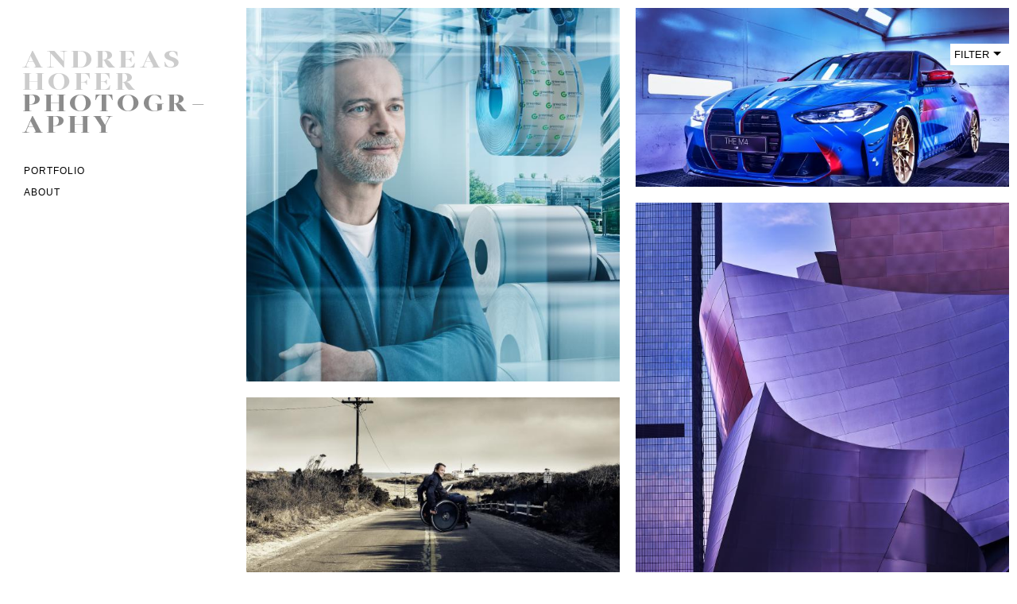

--- FILE ---
content_type: text/html; charset=utf-8
request_url: http://andreas-hofer-photography.at/portfolio
body_size: 6012
content:
<!DOCTYPE html>
<!--[if IEMobile 7]><html class="iem7"  lang="de" dir="ltr"><![endif]-->
<!--[if lte IE 6]><html class="lt-ie9 lt-ie8 lt-ie7"  lang="de" dir="ltr"><![endif]-->
<!--[if (IE 7)&(!IEMobile)]><html class="lt-ie9 lt-ie8"  lang="de" dir="ltr"><![endif]-->
<!--[if IE 8]><html class="lt-ie9"  lang="de" dir="ltr"><![endif]-->
<!--[if (gte IE 9)|(gt IEMobile 7)]><!--><html  lang="de" dir="ltr" prefix="content: http://purl.org/rss/1.0/modules/content/ dc: http://purl.org/dc/terms/ foaf: http://xmlns.com/foaf/0.1/ og: http://ogp.me/ns# rdfs: http://www.w3.org/2000/01/rdf-schema# sioc: http://rdfs.org/sioc/ns# sioct: http://rdfs.org/sioc/types# skos: http://www.w3.org/2004/02/skos/core# xsd: http://www.w3.org/2001/XMLSchema#"><!--<![endif]-->

<head>
  <meta charset="utf-8" />
<link rel="shortcut icon" href="http://andreas-hofer-photography.at/sites/all/themes/keineagentur/favicon.ico" type="image/vnd.microsoft.icon" />
<link rel="shortlink" href="/node/16" />
<link rel="canonical" href="/portfolio" />
<meta name="Generator" content="Drupal 7 (http://drupal.org)" />
  <title>Portfolio | Andreas Hofer Photography</title>

      <meta name="MobileOptimized" content="width">
    <meta name="HandheldFriendly" content="true">
    <meta name="viewport" content="width=device-width">
    <meta http-equiv="cleartype" content="on">

  <style>
@import url("http://andreas-hofer-photography.at/modules/system/system.base.css?p7zs1v");
</style>
<style>
@import url("http://andreas-hofer-photography.at/sites/all/modules/contrib/date/date_api/date.css?p7zs1v");
@import url("http://andreas-hofer-photography.at/modules/field/theme/field.css?p7zs1v");
@import url("http://andreas-hofer-photography.at/modules/node/node.css?p7zs1v");
@import url("http://andreas-hofer-photography.at/modules/user/user.css?p7zs1v");
@import url("http://andreas-hofer-photography.at/sites/all/modules/contrib/views/css/views.css?p7zs1v");
</style>
<style>
@import url("http://andreas-hofer-photography.at/sites/all/modules/contrib/colorbox/styles/default/colorbox_style.css?p7zs1v");
@import url("http://andreas-hofer-photography.at/sites/all/modules/ctools/css/ctools.css?p7zs1v");
</style>
<style>
@import url("http://andreas-hofer-photography.at/sites/all/themes/keineagentur/css/styles.css?p7zs1v");
@import url("http://andreas-hofer-photography.at/sites/all/themes/keineagentur/css/ka.css?p7zs1v");
@import url("http://andreas-hofer-photography.at/sites/all/themes/keineagentur/css/editor.css?p7zs1v");
@import url("http://andreas-hofer-photography.at/sites/all/themes/keineagentur/js/vendor/dropit/dropit.css?p7zs1v");
</style>
  <script src="https://ajax.googleapis.com/ajax/libs/jquery/1.10.2/jquery.min.js"></script>
<script>window.jQuery || document.write("<script src='/sites/all/modules/contrib/jquery_update/replace/jquery/1.10/jquery.min.js'>\x3C/script>")</script>
<script src="http://andreas-hofer-photography.at/misc/jquery.once.js?v=1.2"></script>
<script src="http://andreas-hofer-photography.at/misc/drupal.js?p7zs1v"></script>
<script src="http://andreas-hofer-photography.at/sites/all/modules/contrib/colorbox/js/colorbox.js?p7zs1v"></script>
<script src="http://andreas-hofer-photography.at/sites/all/modules/contrib/colorbox/styles/default/colorbox_style.js?p7zs1v"></script>
<script src="http://andreas-hofer-photography.at/sites/all/modules/custom/ka_module_base/js/ka_module_base.js?p7zs1v"></script>
<script src="http://andreas-hofer-photography.at/sites/all/themes/keineagentur/js/vendor/jquery.jcarousel.min.js?p7zs1v"></script>
<script src="http://andreas-hofer-photography.at/sites/all/themes/keineagentur/js/vendor/isotope.pkgd.min.js?p7zs1v"></script>
<script src="http://andreas-hofer-photography.at/sites/all/themes/keineagentur/js/vendor/dropit/dropit.js?p7zs1v"></script>
<script src="http://andreas-hofer-photography.at/sites/all/themes/keineagentur/js/script.js?p7zs1v"></script>
<script>jQuery.extend(Drupal.settings, {"basePath":"\/","pathPrefix":"","ajaxPageState":{"theme":"keineagentur","theme_token":"qMCoa9l52EC30lBKC8PHtQY0VBI6y6iRMlOMe5XXCLw","js":{"https:\/\/ajax.googleapis.com\/ajax\/libs\/jquery\/1.10.2\/jquery.min.js":1,"0":1,"misc\/jquery.once.js":1,"misc\/drupal.js":1,"sites\/all\/modules\/contrib\/colorbox\/js\/colorbox.js":1,"sites\/all\/modules\/contrib\/colorbox\/styles\/default\/colorbox_style.js":1,"sites\/all\/modules\/custom\/ka_module_base\/js\/ka_module_base.js":1,"sites\/all\/themes\/keineagentur\/js\/vendor\/jquery.jcarousel.min.js":1,"sites\/all\/themes\/keineagentur\/js\/vendor\/isotope.pkgd.min.js":1,"sites\/all\/themes\/keineagentur\/js\/vendor\/dropit\/dropit.js":1,"sites\/all\/themes\/keineagentur\/js\/script.js":1},"css":{"modules\/system\/system.base.css":1,"modules\/system\/system.menus.css":1,"modules\/system\/system.messages.css":1,"modules\/system\/system.theme.css":1,"sites\/all\/modules\/contrib\/date\/date_api\/date.css":1,"modules\/field\/theme\/field.css":1,"modules\/node\/node.css":1,"modules\/user\/user.css":1,"sites\/all\/modules\/contrib\/views\/css\/views.css":1,"sites\/all\/modules\/contrib\/colorbox\/styles\/default\/colorbox_style.css":1,"sites\/all\/modules\/ctools\/css\/ctools.css":1,"sites\/all\/themes\/keineagentur\/system.menus.css":1,"sites\/all\/themes\/keineagentur\/system.messages.css":1,"sites\/all\/themes\/keineagentur\/system.theme.css":1,"sites\/all\/themes\/keineagentur\/css\/styles.css":1,"sites\/all\/themes\/keineagentur\/css\/ka.css":1,"sites\/all\/themes\/keineagentur\/css\/editor.css":1,"sites\/all\/themes\/keineagentur\/js\/vendor\/dropit\/dropit.css":1}},"colorbox":{"opacity":"0.85","current":"{current} of {total}","previous":"\u00ab Prev","next":"Next \u00bb","close":"Close","maxWidth":"98%","maxHeight":"98%","fixed":true,"mobiledetect":true,"mobiledevicewidth":"480px"}});</script>
      <!--[if lt IE 9]>
    <script src="/sites/all/themes/zen/js/html5-respond.js"></script>
    <![endif]-->
    
  <style>
  .navigation-black .isotope-list .node {
    border: 10px solid black;
  }
  .navigation-white .isotope-list .node {
    border: 10px solid white;
  }
  
  </style>
</head>
<body class="html not-front not-logged-in no-sidebars page-node page-node- page-node-16 node-type-page i18n-de section-portfolio navigation-white" >
      <p id="skip-link">
      <a href="#main-menu" class="element-invisible element-focusable">Jump to navigation</a>
    </p>
      

  <header class="header" id="header">

    <div class="branding-toggle">
              <a href="/" title="Home" rel="home" class="header__logo" id="logo"><img src="http://andreas-hofer-photography.at/sites/all/themes/keineagentur/logo.png" alt="Home" class="header__logo-image" /></a>
      
      <div class="menu-btn" id="menu-btn">
        <div></div>
        <span></span>
        <span></span>
        <span></span>
      </div>
    </div>

    <div id="navigation">
      


          <h2 class="element-invisible">Main menu</h2><ul class="side-nav fixed clearfix" id="nav-mobile"><li class="menu-881 active-trail first active"><a href="/portfolio" class="active-trail active">Portfolio</a></li>
<li class="menu-902 last"><a href="/about">ABOUT</a></li>
</ul>
          </div>
  </header>

  <div id="main">
    <div id="content" class="column" role="main">
            <a id="main-content"></a>
                        


<article class="node-16 node node-page elem view-mode-full clearfix" about="/portfolio" typeof="foaf:Document">


  <article class="node-49 node node-module-projects view-mode-full clearfix" about="/portfolio-0" typeof="sioc:Item foaf:Document">

      <div class="isotope-list">

    <aside class="isotope-filters">

    <ul class="menu">
      <li>
        <a href="#" class="filter-select">Filter</a>
        <ul>
          <li><a data-filter="*" class="filter" href="#">All categories</a></li>
                      <li><a data-filter=".category-44" class="filter" href="#">Advertising</a></li>
                      <li><a data-filter=".category-45" class="filter" href="#">Trips</a></li>
                      <li><a data-filter=".category-43" class="filter" href="#">People</a></li>
                      <li><a data-filter=".category-46" class="filter" href="#">Industry</a></li>
                  </ul>
      </li>
    </ul>

  </aside>
  
  <div class="isotope-grid">
          <article class="node-161 node node-project node-teaser elem category-44 big-square clearfix" style="background-image: url(http://andreas-hofer-photography.at/sites/default/files/styles/isotope_big_square/public/Key_visual-Sujet_02_bild1.jpg?itok=Z4VomqPe);" about="/voestalpine-greentec" typeof="sioc:Item foaf:Document">
  <a href="/voestalpine-greentec">
  <div class="overlay-wrapper">
    <div class="overlay">
      <div class="overlay-inner">
        <div class="overlay-text">
          <h2>Voestalpine Greentec</h2>

          <div class="field field-name-field-category field-type-taxonomy-term-reference field-label-hidden"><div class="field-items"><div class="field-item even">Advertising</div></div></div>        </div>
      </div>
    </div>
  </div>
  </a>
</article>          <article class="node-160 node node-project node-teaser elem category-44 landscape clearfix" style="background-image: url(http://andreas-hofer-photography.at/sites/default/files/styles/isotope_landscape/public/BMW%20M4261004P.jpg?itok=TfffgW0S);" about="/bmw-m4" typeof="sioc:Item foaf:Document">
  <a href="/bmw-m4">
  <div class="overlay-wrapper">
    <div class="overlay">
      <div class="overlay-inner">
        <div class="overlay-text">
          <h2>BMW M4</h2>

          <div class="field field-name-field-category field-type-taxonomy-term-reference field-label-hidden"><div class="field-items"><div class="field-item even">Advertising</div></div></div>        </div>
      </div>
    </div>
  </div>
  </a>
</article>          <article class="node-159 node node-project node-teaser elem category-45 big-square clearfix" style="background-image: url(http://andreas-hofer-photography.at/sites/default/files/styles/isotope_big_square/public/CF121765A_0.jpg?itok=a84PZ4gd);" about="/disney-hall-los-angeles" typeof="sioc:Item foaf:Document">
  <a href="/disney-hall-los-angeles">
  <div class="overlay-wrapper">
    <div class="overlay">
      <div class="overlay-inner">
        <div class="overlay-text">
          <h2>Disney Hall Los Angeles</h2>

          <div class="field field-name-field-category field-type-taxonomy-term-reference field-label-hidden"><div class="field-items"><div class="field-item even">Trips</div></div></div>        </div>
      </div>
    </div>
  </div>
  </a>
</article>          <article class="node-158 node node-project node-teaser elem category-43 landscape clearfix" style="background-image: url(http://andreas-hofer-photography.at/sites/default/files/styles/isotope_landscape/public/Gregor_Demblin_BuckcoverD_RGB_WWW.jpg?itok=i9wGOt7r);" about="/book-cover-gregor-demblin" typeof="sioc:Item foaf:Document">
  <a href="/book-cover-gregor-demblin">
  <div class="overlay-wrapper">
    <div class="overlay">
      <div class="overlay-inner">
        <div class="overlay-text">
          <h2>Book Cover Gregor Demblin</h2>

          <div class="field field-name-field-category field-type-taxonomy-term-reference field-label-hidden"><div class="field-items"><div class="field-item even">People</div></div></div>        </div>
      </div>
    </div>
  </div>
  </a>
</article>          <article class="node-151 node node-project node-teaser elem category-45 big-square clearfix" style="background-image: url(http://andreas-hofer-photography.at/sites/default/files/styles/isotope_big_square/public/CF119976_sRGB.jpg?itok=OV7xtB1m);" about="/california" typeof="sioc:Item foaf:Document">
  <a href="/california">
  <div class="overlay-wrapper">
    <div class="overlay">
      <div class="overlay-inner">
        <div class="overlay-text">
          <h2>California</h2>

          <div class="field field-name-field-category field-type-taxonomy-term-reference field-label-hidden"><div class="field-items"><div class="field-item even">Trips</div></div></div>        </div>
      </div>
    </div>
  </div>
  </a>
</article>          <article class="node-150 node node-project node-teaser elem category-45 landscape clearfix" style="background-image: url(http://andreas-hofer-photography.at/sites/default/files/styles/isotope_landscape/public/isl%2023%20V2%20Ausstellung%20RGB.jpg?itok=Km4HgptM);" about="/island-0" typeof="sioc:Item foaf:Document">
  <a href="/island-0">
  <div class="overlay-wrapper">
    <div class="overlay">
      <div class="overlay-inner">
        <div class="overlay-text">
          <h2>Island</h2>

          <div class="field field-name-field-category field-type-taxonomy-term-reference field-label-hidden"><div class="field-items"><div class="field-item even">Trips</div></div></div>        </div>
      </div>
    </div>
  </div>
  </a>
</article>          <article class="node-119 node node-project node-teaser elem category-44 big-square clearfix" style="background-image: url(http://andreas-hofer-photography.at/sites/default/files/styles/isotope_big_square/public/200_280_PamS-2019_cl_ANSICHT_3.JPG?itok=5RE9arSQ);" about="/die-presse-die-geschichten-am-sonntag" typeof="sioc:Item foaf:Document">
  <a href="/die-presse-die-geschichten-am-sonntag">
  <div class="overlay-wrapper">
    <div class="overlay">
      <div class="overlay-inner">
        <div class="overlay-text">
          <h2>Die Presse - Die Geschichten am Sonntag</h2>

          <div class="field field-name-field-category field-type-taxonomy-term-reference field-label-hidden"><div class="field-items"><div class="field-item even">Advertising</div></div></div>        </div>
      </div>
    </div>
  </div>
  </a>
</article>          <article class="node-116 node node-project node-teaser elem category-46 landscape clearfix" style="background-image: url(http://andreas-hofer-photography.at/sites/default/files/styles/isotope_landscape/public/voestalpine_formel-e_Sujet5_244599_PR_5.jpg?itok=inr4z5jx);" about="/voestalpine-formula-e" typeof="sioc:Item foaf:Document">
  <a href="/voestalpine-formula-e">
  <div class="overlay-wrapper">
    <div class="overlay">
      <div class="overlay-inner">
        <div class="overlay-text">
          <h2>voestalpine Formula E</h2>

          <div class="field field-name-field-category field-type-taxonomy-term-reference field-label-hidden"><div class="field-items"><div class="field-item even">Industry</div></div></div>        </div>
      </div>
    </div>
  </div>
  </a>
</article>          <article class="node-118 node node-project node-teaser elem category-44 landscape clearfix" style="background-image: url(http://andreas-hofer-photography.at/sites/default/files/styles/isotope_landscape/public/GOE_NW_Final_3.jpg?itok=8a_AWP4v);" about="/g%C3%B6sser-naturweizen" typeof="sioc:Item foaf:Document">
  <a href="/g%C3%B6sser-naturweizen">
  <div class="overlay-wrapper">
    <div class="overlay">
      <div class="overlay-inner">
        <div class="overlay-text">
          <h2>Gösser Naturweizen</h2>

          <div class="field field-name-field-category field-type-taxonomy-term-reference field-label-hidden"><div class="field-items"><div class="field-item even">Advertising</div></div></div>        </div>
      </div>
    </div>
  </div>
  </a>
</article>          <article class="node-157 node node-project node-teaser elem category-44 portrait clearfix" style="background-image: url(http://andreas-hofer-photography.at/sites/default/files/styles/isotope_portrait/public/-%20Echo_VIsion_Billboard_FinalW.jpg?itok=w9Xb7ZQS);" about="/movie-billboard-minus" typeof="sioc:Item foaf:Document">
  <a href="/movie-billboard-minus">
  <div class="overlay-wrapper">
    <div class="overlay">
      <div class="overlay-inner">
        <div class="overlay-text">
          <h2>Movie Billboard - The Minus</h2>

          <div class="field field-name-field-category field-type-taxonomy-term-reference field-label-hidden"><div class="field-items"><div class="field-item even">Advertising</div></div></div>        </div>
      </div>
    </div>
  </div>
  </a>
</article>          <article class="node-156 node node-project node-teaser elem category-46 big-square clearfix" style="background-image: url(http://andreas-hofer-photography.at/sites/default/files/styles/isotope_big_square/public/VIE_Aviation_CentralEurope_191x267_AirTransportWorld_ET1503_0.jpg?itok=OycL_2ze);" about="/vienna-international-airport-1" typeof="sioc:Item foaf:Document">
  <a href="/vienna-international-airport-1">
  <div class="overlay-wrapper">
    <div class="overlay">
      <div class="overlay-inner">
        <div class="overlay-text">
          <h2>vienna international airport</h2>

          <div class="field field-name-field-category field-type-taxonomy-term-reference field-label-hidden"><div class="field-items"><div class="field-item even">Industry</div></div></div>        </div>
      </div>
    </div>
  </div>
  </a>
</article>          <article class="node-115 node node-project node-teaser elem category-43 small-square clearfix" style="background-image: url(http://andreas-hofer-photography.at/sites/default/files/styles/isotope_big_square/public/Teaser_Quadrat_sRGB_6.jpg?itok=PcsC1goH);" about="/roterfeld-1" typeof="sioc:Item foaf:Document">
  <a href="/roterfeld-1">
  <div class="overlay-wrapper">
    <div class="overlay">
      <div class="overlay-inner">
        <div class="overlay-text">
          <h2>Roterfeld</h2>

          <div class="field field-name-field-category field-type-taxonomy-term-reference field-label-hidden"><div class="field-items"><div class="field-item even">People</div></div></div>        </div>
      </div>
    </div>
  </div>
  </a>
</article>          <article class="node-110 node node-project node-teaser elem category-44 landscape clearfix" style="background-image: url(http://andreas-hofer-photography.at/sites/default/files/styles/isotope_landscape/public/Teaser_Landscape_sRGB_8.jpg?itok=CmKwzAtG);" about="/vienna-international-airport-0" typeof="sioc:Item foaf:Document">
  <a href="/vienna-international-airport-0">
  <div class="overlay-wrapper">
    <div class="overlay">
      <div class="overlay-inner">
        <div class="overlay-text">
          <h2>Vienna International Airport</h2>

          <div class="field field-name-field-category field-type-taxonomy-term-reference field-label-hidden"><div class="field-items"><div class="field-item even">Advertising</div></div></div>        </div>
      </div>
    </div>
  </div>
  </a>
</article>          <article class="node-63 node node-project node-teaser elem category-45 big-square clearfix" style="background-image: url(http://andreas-hofer-photography.at/sites/default/files/styles/isotope_big_square/public/CF026432%20RGB%20Lay_0.jpg?itok=9bQD16qA);" about="/ship-graveyard" typeof="sioc:Item foaf:Document">
  <a href="/ship-graveyard">
  <div class="overlay-wrapper">
    <div class="overlay">
      <div class="overlay-inner">
        <div class="overlay-text">
          <h2>Ship Graveyard</h2>

          <div class="field field-name-field-category field-type-taxonomy-term-reference field-label-hidden"><div class="field-items"><div class="field-item even">Trips</div></div></div>        </div>
      </div>
    </div>
  </div>
  </a>
</article>          <article class="node-78 node node-project node-teaser elem category-44 portrait clearfix" style="background-image: url(http://andreas-hofer-photography.at/sites/default/files/styles/isotope_portrait/public/Teaser_Kira_2_Portrait_sRGB.jpg?itok=UprOD4TK);" about="/kira-session-2" typeof="sioc:Item foaf:Document">
  <a href="/kira-session-2">
  <div class="overlay-wrapper">
    <div class="overlay">
      <div class="overlay-inner">
        <div class="overlay-text">
          <h2>Kira - Session 2</h2>

          <div class="field field-name-field-category field-type-taxonomy-term-reference field-label-hidden"><div class="field-items"><div class="field-item even">Advertising</div></div></div>        </div>
      </div>
    </div>
  </div>
  </a>
</article>          <article class="node-76 node node-project node-teaser elem category-45 big-square clearfix" style="background-image: url(http://andreas-hofer-photography.at/sites/default/files/styles/isotope_big_square/public/CF047479%20RGB%20Lay.jpg?itok=imVteb0_);" about="/massachusetts-usa" typeof="sioc:Item foaf:Document">
  <a href="/massachusetts-usa">
  <div class="overlay-wrapper">
    <div class="overlay">
      <div class="overlay-inner">
        <div class="overlay-text">
          <h2>Massachusetts USA</h2>

          <div class="field field-name-field-category field-type-taxonomy-term-reference field-label-hidden"><div class="field-items"><div class="field-item even">Trips</div></div></div>        </div>
      </div>
    </div>
  </div>
  </a>
</article>          <article class="node-64 node node-project node-teaser elem category-44 portrait clearfix" style="background-image: url(http://andreas-hofer-photography.at/sites/default/files/styles/isotope_big_square/public/CF066424%20RGB%20Lay.jpg?itok=GZmUnBU0);" about="/framsohn" typeof="sioc:Item foaf:Document">
  <a href="/framsohn">
  <div class="overlay-wrapper">
    <div class="overlay">
      <div class="overlay-inner">
        <div class="overlay-text">
          <h2>framsohn</h2>

          <div class="field field-name-field-category field-type-taxonomy-term-reference field-label-hidden"><div class="field-items"><div class="field-item even">Advertising</div></div></div>        </div>
      </div>
    </div>
  </div>
  </a>
</article>          <article class="node-106 node node-project node-teaser elem category-43 big-square clearfix" style="background-image: url(http://andreas-hofer-photography.at/sites/default/files/styles/isotope_big_square/public/CF004410.jpg?itok=EocWocNN);" about="/american-kids" typeof="sioc:Item foaf:Document">
  <a href="/american-kids">
  <div class="overlay-wrapper">
    <div class="overlay">
      <div class="overlay-inner">
        <div class="overlay-text">
          <h2>American Kids</h2>

          <div class="field field-name-field-category field-type-taxonomy-term-reference field-label-hidden"><div class="field-items"><div class="field-item even">People</div></div></div>        </div>
      </div>
    </div>
  </div>
  </a>
</article>          <article class="node-95 node node-project node-teaser elem category-44 category-43 landscape clearfix" style="background-image: url(http://andreas-hofer-photography.at/sites/default/files/styles/isotope_landscape/public/Teaser_Landscape_sRGB_3.jpg?itok=E5AT_DxS);" about="/silhouette" typeof="sioc:Item foaf:Document">
  <a href="/silhouette">
  <div class="overlay-wrapper">
    <div class="overlay">
      <div class="overlay-inner">
        <div class="overlay-text">
          <h2>Silhouette</h2>

          <div class="field field-name-field-category field-type-taxonomy-term-reference field-label-hidden"><div class="field-items"><div class="field-item even">Advertising</div><div class="field-item odd">People</div></div></div>        </div>
      </div>
    </div>
  </div>
  </a>
</article>          <article class="node-152 node node-project node-teaser elem category-44 category-43 big-square clearfix" style="background-image: url(http://andreas-hofer-photography.at/sites/default/files/styles/isotope_big_square/public/FAQ_Strand-Gras%20RGB%20Lay_1.jpg?itok=Yxu1XHcA);" about="/faq-magazine-0" typeof="sioc:Item foaf:Document">
  <a href="/faq-magazine-0">
  <div class="overlay-wrapper">
    <div class="overlay">
      <div class="overlay-inner">
        <div class="overlay-text">
          <h2>FAQ Magazine</h2>

          <div class="field field-name-field-category field-type-taxonomy-term-reference field-label-hidden"><div class="field-items"><div class="field-item even">Advertising</div><div class="field-item odd">People</div></div></div>        </div>
      </div>
    </div>
  </div>
  </a>
</article>          <article class="node-84 node node-project node-teaser elem category-44 big-square clearfix" style="background-image: url(http://andreas-hofer-photography.at/sites/default/files/styles/isotope_big_square/public/Vie_3185440_V1_sRGB.jpg?itok=2Va0z6L3);" about="/vienna-airport" typeof="sioc:Item foaf:Document">
  <a href="/vienna-airport">
  <div class="overlay-wrapper">
    <div class="overlay">
      <div class="overlay-inner">
        <div class="overlay-text">
          <h2>Vienna Airport</h2>

          <div class="field field-name-field-category field-type-taxonomy-term-reference field-label-hidden"><div class="field-items"><div class="field-item even">Advertising</div></div></div>        </div>
      </div>
    </div>
  </div>
  </a>
</article>          <article class="node-105 node node-project node-teaser elem category-43 small-square clearfix" style="background-image: url(http://andreas-hofer-photography.at/sites/default/files/styles/isotope_big_square/public/Teaser_Quadrat_sRGB_4.jpg?itok=Nviu8zII);" about="/laurent-filipe-musican" typeof="sioc:Item foaf:Document">
  <a href="/laurent-filipe-musican">
  <div class="overlay-wrapper">
    <div class="overlay">
      <div class="overlay-inner">
        <div class="overlay-text">
          <h2>Laurent Filipe, Musican</h2>

          <div class="field field-name-field-category field-type-taxonomy-term-reference field-label-hidden"><div class="field-items"><div class="field-item even">People</div></div></div>        </div>
      </div>
    </div>
  </div>
  </a>
</article>          <article class="node-101 node node-project node-teaser elem category-44 big-square clearfix" style="background-image: url(http://andreas-hofer-photography.at/sites/default/files/styles/isotope_big_square/public/Wald8_A.jpg?itok=_3ch6Zly);" about="/g%C3%B6sser" typeof="sioc:Item foaf:Document">
  <a href="/g%C3%B6sser">
  <div class="overlay-wrapper">
    <div class="overlay">
      <div class="overlay-inner">
        <div class="overlay-text">
          <h2>Gösser</h2>

          <div class="field field-name-field-category field-type-taxonomy-term-reference field-label-hidden"><div class="field-items"><div class="field-item even">Advertising</div></div></div>        </div>
      </div>
    </div>
  </div>
  </a>
</article>          <article class="node-100 node node-project node-teaser elem category-44 small-square clearfix" style="background-image: url(http://andreas-hofer-photography.at/sites/default/files/styles/isotope_big_square/public/Teaser_Quadrat_sRGB_2.jpg?itok=2xq2JyHc);" about="/ecowin" typeof="sioc:Item foaf:Document">
  <a href="/ecowin">
  <div class="overlay-wrapper">
    <div class="overlay">
      <div class="overlay-inner">
        <div class="overlay-text">
          <h2>Ecowin</h2>

          <div class="field field-name-field-category field-type-taxonomy-term-reference field-label-hidden"><div class="field-items"><div class="field-item even">Advertising</div></div></div>        </div>
      </div>
    </div>
  </div>
  </a>
</article>          <article class="node-99 node node-project node-teaser elem category-43 big-square clearfix" style="background-image: url(http://andreas-hofer-photography.at/sites/default/files/styles/isotope_big_square/public/Bild09.jpg?itok=o7rU3zBM);" about="/vera-dittrich-vienna-3" typeof="sioc:Item foaf:Document">
  <a href="/vera-dittrich-vienna-3">
  <div class="overlay-wrapper">
    <div class="overlay">
      <div class="overlay-inner">
        <div class="overlay-text">
          <h2>Vera Dittrich, Vienna 3</h2>

          <div class="field field-name-field-category field-type-taxonomy-term-reference field-label-hidden"><div class="field-items"><div class="field-item even">People</div></div></div>        </div>
      </div>
    </div>
  </div>
  </a>
</article>          <article class="node-98 node node-project node-teaser elem category-43 portrait clearfix" style="background-image: url(http://andreas-hofer-photography.at/sites/default/files/styles/isotope_portrait/public/Teaser_Portrait_sRGB_1.jpg?itok=lD_prGO0);" about="/olivier-theyskens" typeof="sioc:Item foaf:Document">
  <a href="/olivier-theyskens">
  <div class="overlay-wrapper">
    <div class="overlay">
      <div class="overlay-inner">
        <div class="overlay-text">
          <h2>Olivier Theyskens</h2>

          <div class="field field-name-field-category field-type-taxonomy-term-reference field-label-hidden"><div class="field-items"><div class="field-item even">People</div></div></div>        </div>
      </div>
    </div>
  </div>
  </a>
</article>          <article class="node-92 node node-project node-teaser elem category-43 big-square clearfix" style="background-image: url(http://andreas-hofer-photography.at/sites/default/files/styles/isotope_big_square/public/CF001048_0.jpg?itok=bJzzJcPT);" about="/charly-elfi" typeof="sioc:Item foaf:Document">
  <a href="/charly-elfi">
  <div class="overlay-wrapper">
    <div class="overlay">
      <div class="overlay-inner">
        <div class="overlay-text">
          <h2>Charly &amp; Elfi</h2>

          <div class="field field-name-field-category field-type-taxonomy-term-reference field-label-hidden"><div class="field-items"><div class="field-item even">People</div></div></div>        </div>
      </div>
    </div>
  </div>
  </a>
</article>          <article class="node-96 node node-project node-teaser elem category-44 portrait clearfix" style="background-image: url(http://andreas-hofer-photography.at/sites/default/files/styles/isotope_portrait/public/Teaser_Portrait_sRGB_0.jpg?itok=tNfPXPzZ);" about="/coca-cola" typeof="sioc:Item foaf:Document">
  <a href="/coca-cola">
  <div class="overlay-wrapper">
    <div class="overlay">
      <div class="overlay-inner">
        <div class="overlay-text">
          <h2>Coca Cola</h2>

          <div class="field field-name-field-category field-type-taxonomy-term-reference field-label-hidden"><div class="field-items"><div class="field-item even">Advertising</div></div></div>        </div>
      </div>
    </div>
  </div>
  </a>
</article>          <article class="node-93 node node-project node-teaser elem category-44 portrait clearfix" style="background-image: url(http://andreas-hofer-photography.at/sites/default/files/styles/isotope_portrait/public/RBS_Mane_Action_eciRGBv2_2.jpg?itok=cvba49ib);" about="/fc-red-bull-salzburg" typeof="sioc:Item foaf:Document">
  <a href="/fc-red-bull-salzburg">
  <div class="overlay-wrapper">
    <div class="overlay">
      <div class="overlay-inner">
        <div class="overlay-text">
          <h2>FC Red Bull Salzburg</h2>

          <div class="field field-name-field-category field-type-taxonomy-term-reference field-label-hidden"><div class="field-items"><div class="field-item even">Advertising</div></div></div>        </div>
      </div>
    </div>
  </div>
  </a>
</article>          <article class="node-91 node node-project node-teaser elem category-44 big-square clearfix" style="background-image: url(http://andreas-hofer-photography.at/sites/default/files/styles/isotope_big_square/public/CF123037_sRGB_0.jpg?itok=oQu7BqM3);" about="/semperit-0" typeof="sioc:Item foaf:Document">
  <a href="/semperit-0">
  <div class="overlay-wrapper">
    <div class="overlay">
      <div class="overlay-inner">
        <div class="overlay-text">
          <h2>Semperit</h2>

          <div class="field field-name-field-category field-type-taxonomy-term-reference field-label-hidden"><div class="field-items"><div class="field-item even">Advertising</div></div></div>        </div>
      </div>
    </div>
  </div>
  </a>
</article>          <article class="node-90 node node-project node-teaser elem category-44 big-square clearfix" style="background-image: url(http://andreas-hofer-photography.at/sites/default/files/styles/isotope_big_square/public/Samsung_Oper_Sujet_03_eciRGBv2.jpg?itok=gWJCoyfL);" about="/samsung" typeof="sioc:Item foaf:Document">
  <a href="/samsung">
  <div class="overlay-wrapper">
    <div class="overlay">
      <div class="overlay-inner">
        <div class="overlay-text">
          <h2>Samsung</h2>

          <div class="field field-name-field-category field-type-taxonomy-term-reference field-label-hidden"><div class="field-items"><div class="field-item even">Advertising</div></div></div>        </div>
      </div>
    </div>
  </div>
  </a>
</article>          <article class="node-88 node node-project node-teaser elem category-43 landscape clearfix" style="background-image: url(http://andreas-hofer-photography.at/sites/default/files/styles/isotope_big_square/public/CF056193%20lay_0.jpg?itok=oRCkvbK9);" about="/daniel-h%C3%B6sli-patrouille-suisse" typeof="sioc:Item foaf:Document">
  <a href="/daniel-h%C3%B6sli-patrouille-suisse">
  <div class="overlay-wrapper">
    <div class="overlay">
      <div class="overlay-inner">
        <div class="overlay-text">
          <h2>Daniel Hösli, Patrouille Suisse</h2>

          <div class="field field-name-field-category field-type-taxonomy-term-reference field-label-hidden"><div class="field-items"><div class="field-item even">People</div></div></div>        </div>
      </div>
    </div>
  </div>
  </a>
</article>          <article class="node-89 node node-project node-teaser elem category-43 small-square clearfix" style="background-image: url(http://andreas-hofer-photography.at/sites/default/files/styles/isotope_big_square/public/CF031469_A_ICv2_0.jpg?itok=SraegO0I);" about="/andrew-ramroop-london" typeof="sioc:Item foaf:Document">
  <a href="/andrew-ramroop-london">
  <div class="overlay-wrapper">
    <div class="overlay">
      <div class="overlay-inner">
        <div class="overlay-text">
          <h2>Andrew Ramroop, London</h2>

          <div class="field field-name-field-category field-type-taxonomy-term-reference field-label-hidden"><div class="field-items"><div class="field-item even">People</div></div></div>        </div>
      </div>
    </div>
  </div>
  </a>
</article>          <article class="node-87 node node-project node-teaser elem category-44 landscape clearfix" style="background-image: url(http://andreas-hofer-photography.at/sites/default/files/styles/isotope_landscape/public/Teaser_Landscape_sRGB_1.jpg?itok=fg5y8U8t);" about="/vodafone" typeof="sioc:Item foaf:Document">
  <a href="/vodafone">
  <div class="overlay-wrapper">
    <div class="overlay">
      <div class="overlay-inner">
        <div class="overlay-text">
          <h2>Vodafone</h2>

          <div class="field field-name-field-category field-type-taxonomy-term-reference field-label-hidden"><div class="field-items"><div class="field-item even">Advertising</div></div></div>        </div>
      </div>
    </div>
  </div>
  </a>
</article>          <article class="node-86 node node-project node-teaser elem category-44 big-square clearfix" style="background-image: url(http://andreas-hofer-photography.at/sites/default/files/styles/isotope_big_square/public/Teaser_Quadrat_sRGB_1.jpg?itok=7TTLrZ5E);" about="/a1" typeof="sioc:Item foaf:Document">
  <a href="/a1">
  <div class="overlay-wrapper">
    <div class="overlay">
      <div class="overlay-inner">
        <div class="overlay-text">
          <h2>A1</h2>

          <div class="field field-name-field-category field-type-taxonomy-term-reference field-label-hidden"><div class="field-items"><div class="field-item even">Advertising</div></div></div>        </div>
      </div>
    </div>
  </div>
  </a>
</article>          <article class="node-83 node node-project node-teaser elem category-44 big-square clearfix" style="background-image: url(http://andreas-hofer-photography.at/sites/default/files/styles/isotope_big_square/public/Teaser_Quadrat_sRGB.jpg?itok=7ZBNwncE);" about="/generic-0" typeof="sioc:Item foaf:Document">
  <a href="/generic-0">
  <div class="overlay-wrapper">
    <div class="overlay">
      <div class="overlay-inner">
        <div class="overlay-text">
          <h2>Generic</h2>

          <div class="field field-name-field-category field-type-taxonomy-term-reference field-label-hidden"><div class="field-items"><div class="field-item even">Advertising</div></div></div>        </div>
      </div>
    </div>
  </div>
  </a>
</article>          <article class="node-81 node node-project node-teaser elem category-43 big-square clearfix" style="background-image: url(http://andreas-hofer-photography.at/sites/default/files/styles/isotope_big_square/public/Polaroid_01.jpg?itok=PGAtzPoW);" about="/vera-dittrich-vienna-1" typeof="sioc:Item foaf:Document">
  <a href="/vera-dittrich-vienna-1">
  <div class="overlay-wrapper">
    <div class="overlay">
      <div class="overlay-inner">
        <div class="overlay-text">
          <h2>Vera Dittrich, Vienna 1</h2>

          <div class="field field-name-field-category field-type-taxonomy-term-reference field-label-hidden"><div class="field-items"><div class="field-item even">People</div></div></div>        </div>
      </div>
    </div>
  </div>
  </a>
</article>          <article class="node-82 node node-project node-teaser elem category-43 small-square clearfix" style="background-image: url(http://andreas-hofer-photography.at/sites/default/files/styles/isotope_big_square/public/CF069385%20RGB_A_0.jpg?itok=CnKY5iXB);" about="/vera-dittrich-vienna-2" typeof="sioc:Item foaf:Document">
  <a href="/vera-dittrich-vienna-2">
  <div class="overlay-wrapper">
    <div class="overlay">
      <div class="overlay-inner">
        <div class="overlay-text">
          <h2>Vera Dittrich, Vienna 2</h2>

          <div class="field field-name-field-category field-type-taxonomy-term-reference field-label-hidden"><div class="field-items"><div class="field-item even">People</div></div></div>        </div>
      </div>
    </div>
  </div>
  </a>
</article>          <article class="node-85 node node-project node-teaser elem category-44 landscape clearfix" style="background-image: url(http://andreas-hofer-photography.at/sites/default/files/styles/isotope_landscape/public/Teaser_Landscape_sRGB.jpg?itok=CCRD7jVg);" about="/%C3%B6sterreich-werbung" typeof="sioc:Item foaf:Document">
  <a href="/%C3%B6sterreich-werbung">
  <div class="overlay-wrapper">
    <div class="overlay">
      <div class="overlay-inner">
        <div class="overlay-text">
          <h2>Österreich Werbung</h2>

          <div class="field field-name-field-category field-type-taxonomy-term-reference field-label-hidden"><div class="field-items"><div class="field-item even">Advertising</div></div></div>        </div>
      </div>
    </div>
  </div>
  </a>
</article>          <article class="node-77 node node-project node-teaser elem category-44 small-square clearfix" style="background-image: url(http://andreas-hofer-photography.at/sites/default/files/styles/isotope_big_square/public/Teaser_Kira_1_Quadrat_sRGB.jpg?itok=Qku17xa9);" about="/kira-session-1" typeof="sioc:Item foaf:Document">
  <a href="/kira-session-1">
  <div class="overlay-wrapper">
    <div class="overlay">
      <div class="overlay-inner">
        <div class="overlay-text">
          <h2>Kira Session 1</h2>

          <div class="field field-name-field-category field-type-taxonomy-term-reference field-label-hidden"><div class="field-items"><div class="field-item even">Advertising</div></div></div>        </div>
      </div>
    </div>
  </div>
  </a>
</article>          <article class="node-107 node node-project node-teaser elem category-46 big-square clearfix" style="background-image: url(http://andreas-hofer-photography.at/sites/default/files/styles/isotope_big_square/public/Europlatinen_5_2016_1190033_V2_sRGB.jpg?itok=nK7JZzah);" about="/voestalpine-europlatinen" typeof="sioc:Item foaf:Document">
  <a href="/voestalpine-europlatinen">
  <div class="overlay-wrapper">
    <div class="overlay">
      <div class="overlay-inner">
        <div class="overlay-text">
          <h2>voestalpine Europlatinen</h2>

          <div class="field field-name-field-category field-type-taxonomy-term-reference field-label-hidden"><div class="field-items"><div class="field-item even">Industry</div></div></div>        </div>
      </div>
    </div>
  </div>
  </a>
</article>          <article class="node-68 node node-project node-teaser elem category-44 small-square clearfix" style="background-image: url(http://andreas-hofer-photography.at/sites/default/files/styles/isotope_big_square/public/_G5W1655_A3_.jpg?itok=ht712vDA);" about="/zalto-glasmanufaktur" typeof="sioc:Item foaf:Document">
  <a href="/zalto-glasmanufaktur">
  <div class="overlay-wrapper">
    <div class="overlay">
      <div class="overlay-inner">
        <div class="overlay-text">
          <h2>Zalto Glasmanufaktur</h2>

          <div class="field field-name-field-category field-type-taxonomy-term-reference field-label-hidden"><div class="field-items"><div class="field-item even">Advertising</div></div></div>        </div>
      </div>
    </div>
  </div>
  </a>
</article>          <article class="node-73 node node-project node-teaser elem category-45 small-square clearfix" style="background-image: url(http://andreas-hofer-photography.at/sites/default/files/styles/isotope_big_square/public/CF000865_SW_2.jpg?itok=ngctu0u7);" about="/mountains" typeof="sioc:Item foaf:Document">
  <a href="/mountains">
  <div class="overlay-wrapper">
    <div class="overlay">
      <div class="overlay-inner">
        <div class="overlay-text">
          <h2>Mountains</h2>

          <div class="field field-name-field-category field-type-taxonomy-term-reference field-label-hidden"><div class="field-items"><div class="field-item even">Trips</div></div></div>        </div>
      </div>
    </div>
  </div>
  </a>
</article>          <article class="node-50 node node-project node-teaser elem category-44 big-square clearfix" style="background-image: url(http://andreas-hofer-photography.at/sites/default/files/styles/isotope_big_square/public/Josko_A42I2093_sRGB_0.jpg?itok=rBVXurX7);" about="/josko" typeof="sioc:Item foaf:Document">
  <a href="/josko">
  <div class="overlay-wrapper">
    <div class="overlay">
      <div class="overlay-inner">
        <div class="overlay-text">
          <h2>Josko</h2>

          <div class="field field-name-field-category field-type-taxonomy-term-reference field-label-hidden"><div class="field-items"><div class="field-item even">Advertising</div></div></div>        </div>
      </div>
    </div>
  </div>
  </a>
</article>          <article class="node-25 node node-project node-teaser elem category-44 category-43 landscape clearfix" style="background-image: url(http://andreas-hofer-photography.at/sites/default/files/styles/isotope_big_square/public/VIE_VIP_1152815_V9_sRGB_0.jpg?itok=fkB73s7D);" about="/vienna-international-airport" typeof="sioc:Item foaf:Document">
  <a href="/vienna-international-airport">
  <div class="overlay-wrapper">
    <div class="overlay">
      <div class="overlay-inner">
        <div class="overlay-text">
          <h2>VIENNA INTERNATIONAL AIRPORT</h2>

          <div class="field field-name-field-category field-type-taxonomy-term-reference field-label-hidden"><div class="field-items"><div class="field-item even">Advertising</div><div class="field-item odd">People</div></div></div>        </div>
      </div>
    </div>
  </div>
  </a>
</article>          <article class="node-26 node node-project node-teaser elem category-44 category-46 small-square clearfix" style="background-image: url(http://andreas-hofer-photography.at/sites/default/files/styles/isotope_big_square/public/a%20hofer%20stillpict%20166.jpg?itok=o3oN1KHR);" about="/boxmark" typeof="sioc:Item foaf:Document">
  <a href="/boxmark">
  <div class="overlay-wrapper">
    <div class="overlay">
      <div class="overlay-inner">
        <div class="overlay-text">
          <h2>Boxmark</h2>

          <div class="field field-name-field-category field-type-taxonomy-term-reference field-label-hidden"><div class="field-items"><div class="field-item even">Advertising</div><div class="field-item odd">Industry</div></div></div>        </div>
      </div>
    </div>
  </div>
  </a>
</article>          <article class="node-67 node node-project node-teaser elem category-44 category-43 small-square clearfix" style="background-image: url(http://andreas-hofer-photography.at/sites/default/files/styles/isotope_big_square/public/Asbach_145972_V2_sRGB.jpg?itok=4J4WA1fV);" about="/asbach" typeof="sioc:Item foaf:Document">
  <a href="/asbach">
  <div class="overlay-wrapper">
    <div class="overlay">
      <div class="overlay-inner">
        <div class="overlay-text">
          <h2>Asbach</h2>

          <div class="field field-name-field-category field-type-taxonomy-term-reference field-label-hidden"><div class="field-items"><div class="field-item even">Advertising</div><div class="field-item odd">People</div></div></div>        </div>
      </div>
    </div>
  </div>
  </a>
</article>          <article class="node-62 node node-project node-teaser elem category-44 landscape clearfix" style="background-image: url(http://andreas-hofer-photography.at/sites/default/files/styles/isotope_landscape/public/Teaser_Landscape_sRGB_0.jpg?itok=e2nRquAJ);" about="/steyr-traktoren" typeof="sioc:Item foaf:Document">
  <a href="/steyr-traktoren">
  <div class="overlay-wrapper">
    <div class="overlay">
      <div class="overlay-inner">
        <div class="overlay-text">
          <h2>Steyr Traktoren</h2>

          <div class="field field-name-field-category field-type-taxonomy-term-reference field-label-hidden"><div class="field-items"><div class="field-item even">Advertising</div></div></div>        </div>
      </div>
    </div>
  </div>
  </a>
</article>          <article class="node-74 node node-project node-teaser elem category-45 big-square clearfix" style="background-image: url(http://andreas-hofer-photography.at/sites/default/files/styles/isotope_big_square/public/CF047748-RGB-Lay_S.jpg?itok=tKB8k7Hb);" about="/ny" typeof="sioc:Item foaf:Document">
  <a href="/ny">
  <div class="overlay-wrapper">
    <div class="overlay">
      <div class="overlay-inner">
        <div class="overlay-text">
          <h2>NY</h2>

          <div class="field field-name-field-category field-type-taxonomy-term-reference field-label-hidden"><div class="field-items"><div class="field-item even">Trips</div></div></div>        </div>
      </div>
    </div>
  </div>
  </a>
</article>          <article class="node-66 node node-project node-teaser elem category-44 category-46 portrait clearfix" style="background-image: url(http://andreas-hofer-photography.at/sites/default/files/styles/isotope_portrait/public/Teaser_Portrait_sRGB.jpg?itok=3ByWWtjb);" about="/alpine" typeof="sioc:Item foaf:Document">
  <a href="/alpine">
  <div class="overlay-wrapper">
    <div class="overlay">
      <div class="overlay-inner">
        <div class="overlay-text">
          <h2>Alpine </h2>

          <div class="field field-name-field-category field-type-taxonomy-term-reference field-label-hidden"><div class="field-items"><div class="field-item even">Advertising</div><div class="field-item odd">Industry</div></div></div>        </div>
      </div>
    </div>
  </div>
  </a>
</article>          <article class="node-53 node node-project node-teaser elem category-44 landscape clearfix" style="background-image: url(http://andreas-hofer-photography.at/sites/default/files/styles/isotope_landscape/public/Holter%20Lanzarote%20170372%20V3%20teaser%20sRGB.jpg?itok=r1CKdzcy);" about="/holter-b%C3%A4der" typeof="sioc:Item foaf:Document">
  <a href="/holter-b%C3%A4der">
  <div class="overlay-wrapper">
    <div class="overlay">
      <div class="overlay-inner">
        <div class="overlay-text">
          <h2>HOLTER BÄDER</h2>

          <div class="field field-name-field-category field-type-taxonomy-term-reference field-label-hidden"><div class="field-items"><div class="field-item even">Advertising</div></div></div>        </div>
      </div>
    </div>
  </div>
  </a>
</article>          <article class="node-109 node node-project node-teaser elem category-44 small-square clearfix" style="background-image: url(http://andreas-hofer-photography.at/sites/default/files/styles/isotope_big_square/public/Teaser_Quadrat_sRGB_5.jpg?itok=Wzpn9Jxy);" about="/omv" typeof="sioc:Item foaf:Document">
  <a href="/omv">
  <div class="overlay-wrapper">
    <div class="overlay">
      <div class="overlay-inner">
        <div class="overlay-text">
          <h2>OMV</h2>

          <div class="field field-name-field-category field-type-taxonomy-term-reference field-label-hidden"><div class="field-items"><div class="field-item even">Advertising</div></div></div>        </div>
      </div>
    </div>
  </div>
  </a>
</article>          <article class="node-104 node node-project node-teaser elem category-44 landscape clearfix" style="background-image: url(http://andreas-hofer-photography.at/sites/default/files/styles/isotope_landscape/public/Teaser_Landscape_sRGB_6.jpg?itok=xHll1TKD);" about="/neue-wiener-werkst%C3%A4tte" typeof="sioc:Item foaf:Document">
  <a href="/neue-wiener-werkst%C3%A4tte">
  <div class="overlay-wrapper">
    <div class="overlay">
      <div class="overlay-inner">
        <div class="overlay-text">
          <h2>Neue Wiener Werkstätte</h2>

          <div class="field field-name-field-category field-type-taxonomy-term-reference field-label-hidden"><div class="field-items"><div class="field-item even">Advertising</div></div></div>        </div>
      </div>
    </div>
  </div>
  </a>
</article>          <article class="node-102 node node-project node-teaser elem category-44 small-square clearfix" style="background-image: url(http://andreas-hofer-photography.at/sites/default/files/styles/isotope_big_square/public/Teaser_Quadrat_sRGB_0.jpg?itok=tQdQg8gz);" about="/m%C3%BCnze-%C3%B6sterreich" typeof="sioc:Item foaf:Document">
  <a href="/m%C3%BCnze-%C3%B6sterreich">
  <div class="overlay-wrapper">
    <div class="overlay">
      <div class="overlay-inner">
        <div class="overlay-text">
          <h2>Münze Österreich</h2>

          <div class="field field-name-field-category field-type-taxonomy-term-reference field-label-hidden"><div class="field-items"><div class="field-item even">Advertising</div></div></div>        </div>
      </div>
    </div>
  </div>
  </a>
</article>          <article class="node-108 node node-project node-teaser elem category-44 landscape clearfix" style="background-image: url(http://andreas-hofer-photography.at/sites/default/files/styles/isotope_landscape/public/Teaser_Landscape_sRGB_7.jpg?itok=YVdNzS7i);" about="/voestalpine-campagne" typeof="sioc:Item foaf:Document">
  <a href="/voestalpine-campagne">
  <div class="overlay-wrapper">
    <div class="overlay">
      <div class="overlay-inner">
        <div class="overlay-text">
          <h2>voestalpine Campagne</h2>

          <div class="field field-name-field-category field-type-taxonomy-term-reference field-label-hidden"><div class="field-items"><div class="field-item even">Advertising</div></div></div>        </div>
      </div>
    </div>
  </div>
  </a>
</article>      </div>

</div>  
</article>

</article>    </div>
  </div>
  </body>
</html>


--- FILE ---
content_type: text/css
request_url: http://andreas-hofer-photography.at/sites/all/themes/keineagentur/css/styles.css?p7zs1v
body_size: 13831
content:
/**
 * @file
 * Styles are organized using the SMACSS technique. @see http://smacss.com/book/
 *
 * When you turn on CSS aggregation at admin/config/development/performance, all
 * of these @include files will be combined into a single file.
 */
/* Import Sass mixins, variables, Compass modules, etc. */
/* HTML element (SMACSS base) rules */
/**
 * @file
 * Normalize.css is intended to be used as an alternative to CSS resets.
 *
 * This file is a slight fork of these original sources:
 * - normalize.css v2.1.2 | MIT License | git.io/normalize
 * - normalize.scss v2.1.2 | MIT/GPLv2 License | bit.ly/normalize-with-compass
 *
 * It's suggested that you read the normalize.scss file and customise it to meet
 * your needs, rather then including the file in your project and overriding the
 * defaults later in your CSS.
 * @see http://nicolasgallagher.com/about-normalize-css/
 *
 * Also: @see http://meiert.com/en/blog/20080419/reset-style-sheets-are-bad/
 *       @see http://snook.ca/archives/html_and_css/no_css_reset/
 */
/**
 * HTML5 display definitions
 */
/* Correct `block` display not defined in IE 8/9. */
/* line 23, ../sass/_normalize.scss */
article,
aside,
details,
figcaption,
figure,
footer,
header,
main,
nav,
section,
summary {
  display: block;
}

/* Correct `inline-block` display not defined in IE 8/9. */
/* line 38, ../sass/_normalize.scss */
audio,
canvas,
video {
  display: inline-block;
}

/**
 * Prevent modern browsers from displaying `audio` without controls.
 * Remove excess height in iOS 5 devices.
 */
/* line 52, ../sass/_normalize.scss */
audio:not([controls]) {
  display: none;
  height: 0;
}

/* Address styling not present in IE 8/9. */
/* line 58, ../sass/_normalize.scss */
[hidden] {
  display: none;
}

/**
 * Base
 *
 * Instead of relying on the fonts that are available on a user's computer, you
 * can use web fonts which, like images, are resources downloaded to the user's
 * browser. Because of the bandwidth and rendering resources required, web fonts
 * should be used with care.
 *
 * Numerous resources for web fonts can be found on Google. Here are a few
 * websites where you can find Open Source fonts to download:
 * - http://www.fontsquirrel.com/fontface
 * - http://www.theleagueofmoveabletype.com
 *
 * In order to use these fonts, you will need to convert them into formats
 * suitable for web fonts. We recommend the free-to-use Font Squirrel's
 * Font-Face Generator:
 *   http://www.fontsquirrel.com/fontface/generator
 *
 * The following is an example @font-face declaration. This font can then be
 * used in any ruleset using a property like this:  font-family: Example, serif;
 *
 * Since we're using Sass, you'll need to declare your font faces here, then you
 * can add them to the font variables in the _init.scss partial.
 */
/*
@font-face {
  font-family: 'Example';
  src: url('../fonts/example.eot');
  src: url('../fonts/example.eot?iefix') format('eot'),
    url('../fonts/example.woff') format('woff'),
    url('../fonts/example.ttf') format('truetype'),
    url('../fonts/example.svg#webfontOkOndcij') format('svg');
  font-weight: normal;
  font-style: normal;
}
*/
/**
 * 1. Set default font family to sans-serif.
 * 2. Prevent iOS text size adjust after orientation change, without disabling
 *    user zoom.
 * 3. Correct text resizing oddly in IE 6/7 when body `font-size` is set using
 *    `em` units.
 */
/* line 106, ../sass/_normalize.scss */
html {
  font-family: Verdana, Tahoma, "DejaVu Sans", sans-serif;
  /* 1 */
  font-size: 100%;
  /* 3 */
  -ms-text-size-adjust: 100%;
  /* 2 */
  -webkit-text-size-adjust: 100%;
  /* 2 */
  line-height: 1.5em;
}

/* Remove default margin. */
/* line 126, ../sass/_normalize.scss */
body {
  margin: 0;
  padding: 0;
}

/**
 * Links
 *
 * The order of link states are based on Eric Meyer's article:
 * http://meyerweb.com/eric/thoughts/2007/06/11/who-ordered-the-link-states
 */
/* Address `outline` inconsistency between Chrome and other browsers. */
/* line 148, ../sass/_normalize.scss */
a:focus {
  outline: thin dotted;
}

/* Improve readability when focused and also mouse hovered in all browsers. */
/* line 153, ../sass/_normalize.scss */
a:active,
a:hover {
  outline: 0;
}

/**
 * Typography
 *
 * To achieve a pleasant vertical rhythm, we use Compass' Vertical Rhythm mixins
 * so that the line height of our base font becomes the basic unit of vertical
 * measurement. We use multiples of that unit to set the top and bottom margins
 * for our block level elements and to set the line heights of any fonts.
 * For more information, see http://24ways.org/2006/compose-to-a-vertical-rhythm
 */
/* Set 1 unit of vertical rhythm on the top and bottom margin. */
/* line 169, ../sass/_normalize.scss */
p,
pre {
  margin: 1.5em 0;
}

/* line 173, ../sass/_normalize.scss */
blockquote {
  /* Also indent the quote on both sides. */
  margin: 1.5em 30px;
}

/**
 * Address variable `h1` font-size and margin within `section` and `article`
 * contexts in Firefox 4+, Safari 5, and Chrome.
 */
/* line 182, ../sass/_normalize.scss */
h1 {
  /* Set the font-size and line-height while keeping a proper vertical rhythm. */
  font-size: 2em;
  line-height: 1.5em;
  /* Set 1 unit of vertical rhythm on the top and bottom margins. */
  margin-top: 0.75em;
  margin-bottom: 0.75em;
}

/* line 190, ../sass/_normalize.scss */
h2 {
  font-size: 1.5em;
  line-height: 2em;
  margin-top: 1em;
  margin-bottom: 1em;
}

/* line 195, ../sass/_normalize.scss */
h3 {
  font-size: 1.17em;
  line-height: 1.28205em;
  margin-top: 1.28205em;
  margin-bottom: 1.28205em;
}

/* line 200, ../sass/_normalize.scss */
h4 {
  font-size: 1em;
  line-height: 1.5em;
  margin-top: 1.5em;
  margin-bottom: 1.5em;
}

/* line 205, ../sass/_normalize.scss */
h5 {
  font-size: 0.83em;
  line-height: 1.80723em;
  margin-top: 1.80723em;
  margin-bottom: 1.80723em;
}

/* line 210, ../sass/_normalize.scss */
h6 {
  font-size: 0.67em;
  line-height: 2.23881em;
  margin-top: 2.23881em;
  margin-bottom: 2.23881em;
}

/* Address styling not present in IE 8/9, Safari 5, and Chrome. */
/* line 217, ../sass/_normalize.scss */
abbr[title] {
  border-bottom: 1px dotted;
}

/* Address style set to `bolder` in Firefox 4+, Safari 5, and Chrome. */
/* line 222, ../sass/_normalize.scss */
b,
strong {
  font-weight: bold;
}

/* Address styling not present in Safari 5 and Chrome. */
/* line 228, ../sass/_normalize.scss */
dfn {
  font-style: italic;
}

/* Address differences between Firefox and other browsers. */
/* line 233, ../sass/_normalize.scss */
hr {
  -moz-box-sizing: content-box;
  -webkit-box-sizing: content-box;
  box-sizing: content-box;
  height: 0;
  border: 1px solid #666;
  padding-bottom: -1px;
  margin: 1.5em 0;
}

/* Address styling not present in IE 8/9. */
/* line 242, ../sass/_normalize.scss */
mark {
  background: #ff0;
  color: #000;
}

/* Correct font family set oddly in Safari 5 and Chrome. */
/* line 248, ../sass/_normalize.scss */
code,
kbd,
pre,
samp,
tt,
var {
  font-family: "Courier New", "DejaVu Sans Mono", monospace, sans-serif;
  font-size: 1em;
  line-height: 1.5em;
}

/* Improve readability of pre-formatted text in all browsers. */
/* line 262, ../sass/_normalize.scss */
pre {
  white-space: pre-wrap;
}

/* Set consistent quote types. */
/* line 274, ../sass/_normalize.scss */
q {
  quotes: "\201C" "\201D" "\2018" "\2019";
}

/* Address inconsistent and variable font size in all browsers. */
/* line 279, ../sass/_normalize.scss */
small {
  font-size: 80%;
}

/* Prevent `sub` and `sup` affecting `line-height` in all browsers. */
/* line 284, ../sass/_normalize.scss */
sub,
sup {
  font-size: 75%;
  line-height: 0;
  position: relative;
  vertical-align: baseline;
}

/* line 291, ../sass/_normalize.scss */
sup {
  top: -0.5em;
}

/* line 294, ../sass/_normalize.scss */
sub {
  bottom: -0.25em;
}

/**
 * Lists
 */
/* line 301, ../sass/_normalize.scss */
dl,
menu,
ol,
ul {
  /* Address margins set differently in IE 6/7. */
  margin: 1.5em 0;
}

/* line 310, ../sass/_normalize.scss */
ol ol,
ol ul,
ul ol,
ul ul {
  /* Turn off margins on nested lists. */
  margin: 0;
}

/* line 316, ../sass/_normalize.scss */
dd {
  margin: 0 0 0 30px;
  /* LTR */
}

/* Address paddings set differently in IE 6/7. */
/* line 321, ../sass/_normalize.scss */
menu,
ol,
ul {
  padding: 0 0 0 30px;
  /* LTR */
}

/**
 * Embedded content and figures
 *
 * @todo Look into adding responsive embedded video.
 */
/* line 341, ../sass/_normalize.scss */
img {
  /* Remove border when inside `a` element in IE 8/9. */
  border: 0;
  /* Suppress the space beneath the baseline */
  /* vertical-align: bottom; */
  /* Responsive images */
  max-width: 100%;
  height: auto;
  /* Correct IE 8 not scaling image height when resized. */
  width: auto;
}

/* Correct overflow displayed oddly in IE 9. */
/* line 362, ../sass/_normalize.scss */
svg:not(:root) {
  overflow: hidden;
}

/* Address margin not present in IE 8/9 and Safari 5. */
/* line 367, ../sass/_normalize.scss */
figure {
  margin: 0;
}

/**
 * Forms
 */
/* Define consistent border, margin, and padding. */
/* line 383, ../sass/_normalize.scss */
fieldset {
  margin: 0 2px;
  /* Apply borders and padding that keep the vertical rhythm. */
  border-color: #c0c0c0;
  border-top-width: 0.0625em;
  border-top-style: solid;
  padding-top: 0.4625em;
  border-bottom-width: 0.0625em;
  border-bottom-style: solid;
  padding-bottom: 0.9125em;
  border-left-width: 0.0625em;
  border-left-style: solid;
  padding-left: 0.9125em;
  border-right-width: 0.0625em;
  border-right-style: solid;
  padding-right: 0.9125em;
}

/**
 * 1. Correct `color` not being inherited in IE 8/9.
 * 2. Remove padding so people aren't caught out if they zero out fieldsets.
 * 3. Correct alignment displayed oddly in IE 6/7.
 */
/* line 398, ../sass/_normalize.scss */
legend {
  border: 0;
  /* 1 */
  padding: 0;
  /* 2 */
}

/**
 * 1. Correct font family not being inherited in all browsers.
 * 2. Correct font size not being inherited in all browsers.
 * 3. Address margins set differently in Firefox 4+, Safari 5, and Chrome.
 * 4. Improve appearance and consistency with IE 6/7.
 * 5. Keep form elements constrained in their containers.
 */
/* line 413, ../sass/_normalize.scss */
button,
input,
select,
textarea {
  font-family: inherit;
  /* 1 */
  font-size: 100%;
  /* 2 */
  margin: 0;
  /* 3 */
  max-width: 100%;
  /* 5 */
  -moz-box-sizing: border-box;
  -webkit-box-sizing: border-box;
  box-sizing: border-box;
  /* 5 */
}

/**
 * Address Firefox 4+ setting `line-height` on `input` using `!important` in
 * the UA stylesheet.
 */
/* line 432, ../sass/_normalize.scss */
button,
input {
  line-height: normal;
}

/**
 * Address inconsistent `text-transform` inheritance for `button` and `select`.
 * All other form control elements do not inherit `text-transform` values.
 * Correct `button` style inheritance in Chrome, Safari 5+, and IE 8+.
 * Correct `select` style inheritance in Firefox 4+ and Opera.
 */
/* line 443, ../sass/_normalize.scss */
button,
select {
  text-transform: none;
}

/**
 * 1. Avoid the WebKit bug in Android 4.0.* where (2) destroys native `audio`
 *    and `video` controls.
 * 2. Correct inability to style clickable `input` types in iOS.
 * 3. Improve usability and consistency of cursor style between image-type
 *    `input` and others.
 * 4. Remove inner spacing in IE 7 without affecting normal text inputs.
 *    Known issue: inner spacing remains in IE 6.
 */
/* line 457, ../sass/_normalize.scss */
button,
html input[type="button"],
input[type="reset"],
input[type="submit"] {
  -webkit-appearance: button;
  /* 2 */
  cursor: pointer;
  /* 3 */
}

/**
 * Re-set default cursor for disabled elements.
 */
/* line 471, ../sass/_normalize.scss */
button[disabled],
html input[disabled] {
  cursor: default;
}

/**
 * 1. Address box sizing set to `content-box` in IE 8/9.
 * 2. Remove excess padding in IE 8/9.
 * 3. Remove excess padding in IE 7.
 *    Known issue: excess padding remains in IE 6.
 */
/* line 482, ../sass/_normalize.scss */
input[type="checkbox"],
input[type="radio"] {
  -moz-box-sizing: border-box;
  -webkit-box-sizing: border-box;
  box-sizing: border-box;
  /* 1 */
  padding: 0;
  /* 2 */
}

/**
 * 1. Address `appearance` set to `searchfield` in Safari 5 and Chrome.
 * 2. Address `box-sizing` set to `border-box` in Safari 5 and Chrome
 *    (include `-moz` to future-proof).
 */
/* line 497, ../sass/_normalize.scss */
input[type="search"] {
  -webkit-appearance: textfield;
  /* 1 */
  -moz-box-sizing: content-box;
  -webkit-box-sizing: content-box;
  box-sizing: content-box;
  /* 2 */
}

/**
 * Remove inner padding and search cancel button in Safari 5 and Chrome
 * on OS X.
 */
/* line 506, ../sass/_normalize.scss */
input[type="search"]::-webkit-search-cancel-button,
input[type="search"]::-webkit-search-decoration {
  -webkit-appearance: none;
}

/* Remove inner padding and border in Firefox 4+. */
/* line 512, ../sass/_normalize.scss */
button::-moz-focus-inner,
input::-moz-focus-inner {
  border: 0;
  padding: 0;
}

/**
 * 1. Remove default vertical scrollbar in IE 8/9.
 * 2. Improve readability and alignment in all browsers.
 */
/* line 522, ../sass/_normalize.scss */
textarea {
  overflow: auto;
  /* 1 */
  vertical-align: top;
  /* 2 */
}

/* Drupal-style form labels. */
/* line 528, ../sass/_normalize.scss */
label {
  display: block;
  font-weight: bold;
}

/**
 * Tables
 */
/* line 536, ../sass/_normalize.scss */
table {
  /* Remove most spacing between table cells. */
  border-collapse: collapse;
  border-spacing: 0;
  /* Prevent cramped-looking tables */
  /* width: 100%; */
  /* Add vertical rhythm margins. */
  margin-top: 1.5em;
  margin-bottom: 1.5em;
}

/* Layout rules */
/**
 * @file
 * Positioning for a responsive layout.
 *
 * Define CSS classes to create a fluid grid layout with optional sidebars
 * depending on whether blocks are placed in the left or right sidebars.
 *
 * This layout uses the Zen Grids plugin for Compass: http://zengrids.com
 */
/**
 * Center the page.
 *
 * For screen sizes larger than 1200px, prevent excessively long lines of text
 * by setting a max-width.
 */
/* line 33, ../sass/layouts/_responsive.scss */
#page,
.region-bottom {
  margin-left: auto;
  margin-right: auto;
  max-width: 1200px;
}

/* Apply the shared properties of grid items in a single, efficient ruleset. */
/* line 41, ../sass/layouts/_responsive.scss */
#content,
.region-sidebar-first,
.region-sidebar-second,
#footer {
  padding-left: 10px;
  padding-right: 10px;
  -moz-box-sizing: border-box;
  -webkit-box-sizing: border-box;
  -ms-box-sizing: border-box;
  box-sizing: border-box;
  word-wrap: break-word;
}

/* Containers for grid items and flow items. */
/* line 45, ../sass-extensions/zen-grids/stylesheets/zen/_grids.scss */
#main:before, #main:after,
#footer:before,
#footer:after {
  content: "";
  display: table;
}
/* line 50, ../sass-extensions/zen-grids/stylesheets/zen/_grids.scss */
#main:after,
#footer:after {
  clear: both;
}

/**
 * Use 3 grid columns for smaller screens.
 */
@media all and (min-width: 480px) and (max-width: 959px) {
  /**
   * The layout when there is only one sidebar, the left one.
   */
  /* line 68, ../sass/layouts/_responsive.scss */
  .sidebar-first {
    /* Span 2 columns, starting in 2nd column from left. */
    /* Span 1 column, starting in 1st column from left. */
  }
  /* line 70, ../sass/layouts/_responsive.scss */
  .sidebar-first #content {
    float: left;
    width: 200%;
    margin-left: 100%;
    margin-right: -300%;
  }
  /* line 75, ../sass/layouts/_responsive.scss */
  .sidebar-first .region-sidebar-first {
    float: left;
    width: 100%;
    margin-left: 0%;
    margin-right: -100%;
  }

  /**
   * The layout when there is only one sidebar, the right one.
   */
  /* line 83, ../sass/layouts/_responsive.scss */
  .sidebar-second {
    /* Span 2 columns, starting in 1st column from left. */
    /* Span 1 column, starting in 3rd column from left. */
  }
  /* line 85, ../sass/layouts/_responsive.scss */
  .sidebar-second #content {
    float: left;
    width: 200%;
    margin-left: 0%;
    margin-right: -200%;
  }
  /* line 90, ../sass/layouts/_responsive.scss */
  .sidebar-second .region-sidebar-second {
    float: left;
    width: 100%;
    margin-left: 200%;
    margin-right: -300%;
  }

  /**
   * The layout when there are two sidebars.
   */
  /* line 98, ../sass/layouts/_responsive.scss */
  .two-sidebars {
    /* Span 2 columns, starting in 2nd column from left. */
    /* Span 1 column, starting in 1st column from left. */
    /* Start a new row and span all 3 columns. */
  }
  /* line 100, ../sass/layouts/_responsive.scss */
  .two-sidebars #content {
    float: left;
    width: 200%;
    margin-left: 100%;
    margin-right: -300%;
  }
  /* line 105, ../sass/layouts/_responsive.scss */
  .two-sidebars .region-sidebar-first {
    float: left;
    width: 100%;
    margin-left: 0%;
    margin-right: -100%;
  }
  /* line 110, ../sass/layouts/_responsive.scss */
  .two-sidebars .region-sidebar-second {
    float: left;
    width: 300%;
    margin-left: 0%;
    margin-right: -300%;
    padding-left: 0;
    padding-right: 0;
    clear: left;
    /* Apply the shared properties of grid items in a single, efficient ruleset. */
    /* Span 1 column, starting in the 1st column from left. */
    /* Span 1 column, starting in the 2nd column from left. */
    /* Span 1 column, starting in the 3rd column from left. */
  }
  /* line 116, ../sass/layouts/_responsive.scss */
  .two-sidebars .region-sidebar-second .block {
    padding-left: 10px;
    padding-right: 10px;
    -moz-box-sizing: border-box;
    -webkit-box-sizing: border-box;
    -ms-box-sizing: border-box;
    box-sizing: border-box;
    word-wrap: break-word;
  }
  /* line 120, ../sass/layouts/_responsive.scss */
  .two-sidebars .region-sidebar-second .block:nth-child(3n+1) {
    float: left;
    width: 100%;
    margin-left: 0%;
    margin-right: -100%;
    clear: left;
  }
  /* line 125, ../sass/layouts/_responsive.scss */
  .two-sidebars .region-sidebar-second .block:nth-child(3n+2) {
    float: left;
    width: 100%;
    margin-left: 100%;
    margin-right: -200%;
  }
  /* line 129, ../sass/layouts/_responsive.scss */
  .two-sidebars .region-sidebar-second .block:nth-child(3n) {
    float: left;
    width: 100%;
    margin-left: 200%;
    margin-right: -300%;
  }
}
/**
 * Use 5 grid columns for larger screens.
 */
@media all and (min-width: 960px) {
  /**
   * The layout when there is only one sidebar, the left one.
   */
  /* line 146, ../sass/layouts/_responsive.scss */
  .sidebar-first {
    /* Span 4 columns, starting in 2nd column from left. */
    /* Span 1 column, starting in 1st column from left. */
  }
  /* line 148, ../sass/layouts/_responsive.scss */
  .sidebar-first #content {
    float: left;
    width: 400%;
    margin-left: 100%;
    margin-right: -500%;
  }
  /* line 153, ../sass/layouts/_responsive.scss */
  .sidebar-first .region-sidebar-first {
    float: left;
    width: 100%;
    margin-left: 0%;
    margin-right: -100%;
  }

  /**
   * The layout when there is only one sidebar, the right one.
   */
  /* line 161, ../sass/layouts/_responsive.scss */
  .sidebar-second {
    /* Span 4 columns, starting in 1st column from left. */
    /* Span 1 column, starting in 5th column from left. */
  }
  /* line 163, ../sass/layouts/_responsive.scss */
  .sidebar-second #content {
    float: left;
    width: 400%;
    margin-left: 0%;
    margin-right: -400%;
  }
  /* line 168, ../sass/layouts/_responsive.scss */
  .sidebar-second .region-sidebar-second {
    float: left;
    width: 100%;
    margin-left: 400%;
    margin-right: -500%;
  }

  /**
   * The layout when there are two sidebars.
   */
  /* line 176, ../sass/layouts/_responsive.scss */
  .two-sidebars {
    /* Span 3 columns, starting in 2nd column from left. */
    /* Span 1 column, starting in 1st column from left. */
    /* Span 1 column, starting in 5th column from left. */
  }
  /* line 178, ../sass/layouts/_responsive.scss */
  .two-sidebars #content {
    float: left;
    width: 300%;
    margin-left: 100%;
    margin-right: -400%;
  }
  /* line 183, ../sass/layouts/_responsive.scss */
  .two-sidebars .region-sidebar-first {
    float: left;
    width: 100%;
    margin-left: 0%;
    margin-right: -100%;
  }
  /* line 188, ../sass/layouts/_responsive.scss */
  .two-sidebars .region-sidebar-second {
    float: left;
    width: 100%;
    margin-left: 400%;
    margin-right: -500%;
  }
}
/* Component (SMACSS module) rules */
/**
 * @file
 * SMACSS Modules
 *
 * Adds modular sets of styles.
 *
 * Additional useful selectors can be found in Zen's online documentation.
 * https://drupal.org/node/1707736
 */
/**
 * Accessibility features.
 */
/* element-invisible as defined by http://snook.ca/archives/html_and_css/hiding-content-for-accessibility */
/* line 17, ../sass/components/_misc.scss */
.element-invisible,
.element-focusable {
  position: absolute !important;
  height: 1px;
  width: 1px;
  overflow: hidden;
  clip: rect(1px, 1px, 1px, 1px);
}

/* Turns off the element-invisible effect. */
/* line 23, ../sass/components/_misc.scss */
.element-focusable:active, .element-focusable:focus {
  position: static !important;
  clip: auto;
  height: auto;
  width: auto;
  overflow: auto;
}

/*
 * The skip-link link will be completely hidden until a user tabs to the link.
 */
/* line 40, ../sass/components/_misc.scss */
#skip-link {
  margin: 0;
}
/* line 43, ../sass/components/_misc.scss */
#skip-link a,
#skip-link a:visited {
  display: block;
  width: 100%;
  padding: 2px 0 3px 0;
  text-align: center;
  background-color: #666;
  color: #fff;
}

/**
 * Titles.
 */
/* line 58, ../sass/components/_misc.scss */
.page__title,
.node__title,
.block__title,
.comments__title,
.comments__form-title,
.comment__title {
  /* Comment title. */
  margin: 0;
}

/**
 * Messages.
 */
/* line 70, ../sass/components/_misc.scss */
.messages, .messages--status, .messages--warning, .messages--error {
  margin: 1.5em 0;
  padding: 10px 10px 10px 50px;
  /* LTR */
  background-image: url('[data-uri]');
  background-position: 8px 8px;
  /* LTR */
  background-repeat: no-repeat;
  border: 1px solid #be7;
}

/* line 85, ../sass/components/_misc.scss */
.messages--warning {
  background-image: url('[data-uri]');
  border-color: #ed5;
}

/* line 94, ../sass/components/_misc.scss */
.messages--error {
  background-image: url('[data-uri]');
  border-color: #ed541d;
}

/* line 104, ../sass/components/_misc.scss */
.messages__list {
  margin: 0;
}

/* line 107, ../sass/components/_misc.scss */
.messages__item {
  list-style-image: none;
}

/* Core/module installation error messages. */
/* line 112, ../sass/components/_misc.scss */
.messages--error p.error {
  color: #333;
}

/* System status report. */
/* line 117, ../sass/components/_misc.scss */
.ok,
.messages--status {
  background-color: #f8fff0;
  color: #234600;
}

/* line 122, ../sass/components/_misc.scss */
.warning,
.messages--warning {
  background-color: #fffce5;
  color: #840;
}

/* line 127, ../sass/components/_misc.scss */
.error,
.messages--error {
  background-color: #fef5f1;
  color: #8c2e0b;
}

/**
 * Tabs.
 */
/* Basic positioning styles shared by primary and secondary tabs. */
/* line 138, ../sass/components/_misc.scss */
.tabs-primary, .tabs-secondary {
  overflow: hidden;
  *zoom: 1;
  background-image: url('[data-uri]');
  background-size: 100%;
  background-image: -webkit-gradient(linear, 50% 100%, 50% 0%, color-stop(100%, #bbbbbb), color-stop(100%, rgba(0, 0, 0, 0)));
  background-image: -moz-linear-gradient(bottom, #bbbbbb 1px, rgba(0, 0, 0, 0) 1px);
  background-image: -webkit-linear-gradient(bottom, #bbbbbb 1px, rgba(0, 0, 0, 0) 1px);
  background-image: linear-gradient(to top, #bbbbbb 1px, rgba(0, 0, 0, 0) 1px);
  /* IE 9 and earlier don't understand gradients. */
  list-style: none;
  border-bottom: 1px solid #bbb \0/ie;
  margin: 1.5em 0;
  padding: 0 2px;
  white-space: nowrap;
}

/* line 148, ../sass/components/_misc.scss */
.tabs-primary__tab, .tabs-primary__tab.is-active, .tabs-secondary__tab,
.tabs-secondary__tab.is-active {
  float: left;
  /* LTR */
  margin: 0 3px;
}

/* line 152, ../sass/components/_misc.scss */
a.tabs-primary__tab-link, a.tabs-primary__tab-link.is-active, a.tabs-secondary__tab-link, a.tabs-secondary__tab-link.is-active {
  border: 1px solid #e9e9e9;
  border-right: 0;
  border-bottom: 0;
  display: block;
  line-height: 1.5em;
  text-decoration: none;
}

/* Primary tabs. */
/* line 165, ../sass/components/_misc.scss */
.tabs-primary__tab, .tabs-primary__tab.is-active {
  -moz-border-radius-topleft: 4px;
  -webkit-border-top-left-radius: 4px;
  border-top-left-radius: 4px;
  -moz-border-radius-topright: 4px;
  -webkit-border-top-right-radius: 4px;
  border-top-right-radius: 4px;
  text-shadow: 1px 1px 0 #fff;
  border: 1px solid #bbb;
  border-bottom-color: transparent;
  /* IE 9 and earlier don't understand gradients. */
  border-bottom: 0 \0/ie;
}

/* line 174, ../sass/components/_misc.scss */
.tabs-primary__tab.is-active {
  border-bottom-color: #fff;
}

/* line 180, ../sass/components/_misc.scss */
a.tabs-primary__tab-link, a.tabs-primary__tab-link.is-active {
  -moz-border-radius-topleft: 4px;
  -webkit-border-top-left-radius: 4px;
  border-top-left-radius: 4px;
  -moz-border-radius-topright: 4px;
  -webkit-border-top-right-radius: 4px;
  border-top-right-radius: 4px;
  -moz-transition: background-color 0.3s;
  -o-transition: background-color 0.3s;
  -webkit-transition: background-color 0.3s;
  transition: background-color 0.3s;
  color: #333;
  background-color: #dedede;
  letter-spacing: 1px;
  padding: 0 1em;
  text-align: center;
}

/* line 190, ../sass/components/_misc.scss */
a.tabs-primary__tab-link:hover, a.tabs-primary__tab-link:focus {
  background-color: #e9e9e9;
  border-color: #f2f2f2;
}

/* line 194, ../sass/components/_misc.scss */
a.tabs-primary__tab-link:active, a.tabs-primary__tab-link.is-active {
  background-color: transparent;
  *zoom: 1;
  filter: progid:DXImageTransform.Microsoft.gradient(gradientType=0, startColorstr='#FFE9E9E9', endColorstr='#00E9E9E9');
  background-image: url('[data-uri]');
  background-size: 100%;
  background-image: -webkit-gradient(linear, 50% 0%, 50% 100%, color-stop(0%, #e9e9e9), color-stop(100%, rgba(233, 233, 233, 0)));
  background-image: -moz-linear-gradient(#e9e9e9, rgba(233, 233, 233, 0));
  background-image: -webkit-linear-gradient(#e9e9e9, rgba(233, 233, 233, 0));
  background-image: linear-gradient(#e9e9e9, rgba(233, 233, 233, 0));
  border-color: #fff;
}

/* Secondary tabs. */
/* line 218, ../sass/components/_misc.scss */
.tabs-secondary {
  font-size: .9em;
  /* Collapse bottom margin of ul.primary. */
  margin-top: -1.5em;
}

/* line 224, ../sass/components/_misc.scss */
.tabs-secondary__tab,
.tabs-secondary__tab.is-active {
  margin: 0.75em 3px;
}

/* line 231, ../sass/components/_misc.scss */
a.tabs-secondary__tab-link, a.tabs-secondary__tab-link.is-active {
  -moz-border-radius: 0.75em;
  -webkit-border-radius: 0.75em;
  border-radius: 0.75em;
  -moz-transition: background-color 0.3s;
  -o-transition: background-color 0.3s;
  -webkit-transition: background-color 0.3s;
  transition: background-color 0.3s;
  text-shadow: 1px 1px 0 #fff;
  background-color: #f2f2f2;
  color: #666;
  padding: 0 .5em;
}

/* line 240, ../sass/components/_misc.scss */
a.tabs-secondary__tab-link:hover, a.tabs-secondary__tab-link:focus {
  background-color: #dedede;
  border-color: #999;
  color: #333;
}

/* line 245, ../sass/components/_misc.scss */
a.tabs-secondary__tab-link:active, a.tabs-secondary__tab-link.is-active {
  text-shadow: 1px 1px 0 #333;
  background-color: #666;
  border-color: #000;
  color: #fff;
}

/**
 * Inline styles.
 */
/* List of links generated by theme_links(). */
/* line 273, ../sass/components/_misc.scss */
.inline {
  display: inline;
  padding: 0;
}
/* line 277, ../sass/components/_misc.scss */
.inline li {
  display: inline;
  list-style-type: none;
  padding: 0 1em 0 0;
  /* LTR */
}

/* The inline field label used by the Fences module. */
/* line 285, ../sass/components/_misc.scss */
span.field-label {
  padding: 0 1em 0 0;
  /* LTR */
}

/**
 * "More" links.
 */
/* line 292, ../sass/components/_misc.scss */
.more-link {
  text-align: right;
  /* LTR */
}

/* line 295, ../sass/components/_misc.scss */
.more-help-link {
  text-align: right;
  /* LTR */
}

/* line 298, ../sass/components/_misc.scss */
.more-help-link a {
  background-image: url('[data-uri]');
  background-position: 0 50%;
  /* LTR */
  background-repeat: no-repeat;
  padding: 1px 0 1px 20px;
  /* LTR */
}

/**
 * Pager.
 */
/* A list of page numbers when more than 1 page of content is available. */
/* line 313, ../sass/components/_misc.scss */
.pager {
  clear: both;
  padding: 0;
  text-align: center;
}

/* line 318, ../sass/components/_misc.scss */
.pager-item,
.pager-first,
.pager-previous,
.pager-next,
.pager-last,
.pager-ellipsis, .pager-current {
  display: inline;
  padding: 0 0.5em;
  list-style-type: none;
  background-image: none;
}

/* line 325, ../sass/components/_misc.scss */
.pager-item,
.pager-first,
.pager-previous,
.pager-next,
.pager-last,
.pager-ellipsis {
  /* A concatenation of several list items using an ellipsis. */
}

/* The current page's list item. */
/* line 335, ../sass/components/_misc.scss */
.pager-current {
  font-weight: bold;
}

/**
 * Blocks.
 */
/* Block wrapper. */
/* line 345, ../sass/components/_misc.scss */
.block {
  margin-bottom: 1.5em;
}

/**
 * Menus.
 */
/* line 352, ../sass/components/_misc.scss */
.menu__item.is-leaf {
  list-style-image: url('[data-uri]');
  list-style-type: square;
}

/* line 359, ../sass/components/_misc.scss */
.menu__item.is-expanded {
  list-style-image: url('[data-uri]');
  list-style-type: circle;
}

/* line 366, ../sass/components/_misc.scss */
.menu__item.is-collapsed {
  list-style-image: url('[data-uri]');
  /* LTR */
  list-style-type: disc;
}

/* The active item in a Drupal menu. */
/* line 375, ../sass/components/_misc.scss */
.menu a.active {
  color: #000;
}

/**
 * Marker.
 */
/* The "new" or "updated" marker. */
/* line 384, ../sass/components/_misc.scss */
.new,
.update {
  color: #c00;
  /* Remove background highlighting from <mark> in normalize. */
  background-color: transparent;
}

/**
 * Unpublished note.
 */
/* The word "Unpublished" displayed underneath the content. */
/* line 396, ../sass/components/_misc.scss */
.unpublished {
  height: 0;
  overflow: visible;
  /* Remove background highlighting from <mark> in normalize. */
  background-color: transparent;
  color: #d8d8d8;
  font-size: 75px;
  line-height: 1;
  font-family: Impact, "Arial Narrow", Helvetica, sans-serif;
  font-weight: bold;
  text-transform: uppercase;
  text-align: center;
  /* A very nice CSS3 property. */
  word-wrap: break-word;
}

/**
 * Comments.
 */
/* Wrapper for the list of comments and its title. */
/* line 424, ../sass/components/_misc.scss */
.comments {
  margin: 1.5em 0;
}

/* Preview of the comment before submitting new or updated comment. */
/* line 429, ../sass/components/_misc.scss */
.comment-preview {
  /* Drupal core will use a #ffffea background. See #1110842. */
  background-color: #ffffea;
}

/* Wrapper for a single comment. */
/* line 435, ../sass/components/_misc.scss */
.comment {
  /* Comment's permalink wrapper. */
}
/* line 438, ../sass/components/_misc.scss */
.comment .permalink {
  text-transform: uppercase;
  font-size: 75%;
}

/* Nested comments are indented. */
/* line 445, ../sass/components/_misc.scss */
.indented {
  /* Drupal core uses a 25px left margin. */
  margin-left: 30px;
  /* LTR */
}

/**
 * Forms.
 */
/* Wrapper for a form element (or group of form elements) and its label. */
/* line 455, ../sass/components/_misc.scss */
.form-item {
  margin: 1.5em 0;
  /* Pack groups of checkboxes and radio buttons closer together. */
  /* Form items in a table. */
  /* Highlight the form elements that caused a form submission error. */
  /* The descriptive help text (separate from the label). */
}
/* line 459, ../sass/components/_misc.scss */
.form-checkboxes .form-item, .form-radios .form-item {
  /* Drupal core uses "0.4em 0". */
  margin: 0;
}
/* line 466, ../sass/components/_misc.scss */
tr.odd .form-item, tr.even .form-item {
  margin: 0;
}
/* line 472, ../sass/components/_misc.scss */
.form-item input.error,
.form-item textarea.error,
.form-item select.error {
  border: 1px solid #c00;
}
/* line 479, ../sass/components/_misc.scss */
.form-item .description {
  font-size: 0.85em;
}

/* line 486, ../sass/components/_misc.scss */
.form-type-radio .description,
.form-type-checkbox .description {
  margin-left: 2.4em;
}

/* The part of the label that indicates a required field. */
/* line 492, ../sass/components/_misc.scss */
.form-required {
  color: #c00;
}

/* Labels for radios and checkboxes. */
/* line 497, ../sass/components/_misc.scss */
label.option {
  display: inline;
  font-weight: normal;
}

/* Buttons used by contrib modules like Media. */
/* line 503, ../sass/components/_misc.scss */
a.button {
  -moz-appearance: button;
  -webkit-appearance: button;
}

/* Password confirmation. */
/* line 508, ../sass/components/_misc.scss */
.password-parent,
.confirm-parent {
  margin: 0;
}

/* Drupal's default login form block. */
/* line 514, ../sass/components/_misc.scss */
#user-login-form {
  text-align: left;
  /* LTR */
}

/**
 * OpenID
 *
 * The default styling for the OpenID login link seems to assume Garland's
 * styling of list items.
 */
/* OpenID creates a new ul above the login form's links. */
/* line 526, ../sass/components/_misc.scss */
.openid-links {
  /* Position OpenID's ul next to the rest of the links. */
  margin-bottom: 0;
}

/* The "Log in using OpenID" and "Cancel OpenID login" links. */
/* line 532, ../sass/components/_misc.scss */
.openid-link,
.user-link {
  margin-top: 1.5em;
}

/* line 536, ../sass/components/_misc.scss */
html.js #user-login-form li.openid-link,
#user-login-form li.openid-link {
  /* Un-do some of the padding on the ul list. */
  margin-left: -20px;
  /* LTR */
}

/* line 541, ../sass/components/_misc.scss */
#user-login ul {
  margin: 1.5em 0;
}

/**
 * Drupal admin tables.
 */
/* line 549, ../sass/components/_misc.scss */
form th {
  text-align: left;
  /* LTR */
  padding-right: 1em;
  /* LTR */
  border-bottom: 3px solid #ccc;
}
/* line 554, ../sass/components/_misc.scss */
form tbody {
  border-top: 1px solid #ccc;
}
/* line 557, ../sass/components/_misc.scss */
form table ul {
  margin: 0;
}

/* line 561, ../sass/components/_misc.scss */
tr.even,
tr.odd {
  background-color: #eee;
  border-bottom: 1px solid #ccc;
  padding: 0.1em 0.6em;
}

/* line 567, ../sass/components/_misc.scss */
tr.even {
  background-color: #fff;
}

/* Markup generated by theme_tablesort_indicator(). */
/* line 582, ../sass/components/_misc.scss */
td.active {
  background-color: #ddd;
}

/* Center checkboxes inside table cell. */
/* line 587, ../sass/components/_misc.scss */
td.checkbox,
th.checkbox {
  text-align: center;
}

/* Drupal core wrongly puts this in system.menus.css. Since we override that, add it back. */
/* line 593, ../sass/components/_misc.scss */
td.menu-disabled {
  background: #ccc;
}

/**
 * Autocomplete.
 *
 * @see autocomplete.js
 */
/* Suggestion list. */
/* line 604, ../sass/components/_misc.scss */
#autocomplete .selected {
  background: #0072b9;
  color: #fff;
}

/**
 * Collapsible fieldsets.
 *
 * @see collapse.js
 */
/* line 615, ../sass/components/_misc.scss */
html.js .collapsible .fieldset-legend {
  background-image: url('[data-uri]');
  background-position: 5px 65%;
  /* LTR */
  background-repeat: no-repeat;
  padding-left: 15px;
  /* LTR */
}
/* line 624, ../sass/components/_misc.scss */
html.js .collapsed .fieldset-legend {
  background-image: url('[data-uri]');
  /* LTR */
  background-position: 5px 50%;
  /* LTR */
}
/* line 631, ../sass/components/_misc.scss */
.fieldset-legend .summary {
  color: #999;
  font-size: 0.9em;
  margin-left: 0.5em;
}

/**
 * TableDrag behavior.
 *
 * @see tabledrag.js
 */
/* line 643, ../sass/components/_misc.scss */
tr.drag {
  background-color: #fffff0;
}

/* line 646, ../sass/components/_misc.scss */
tr.drag-previous {
  background-color: #ffd;
}

/* line 649, ../sass/components/_misc.scss */
.tabledrag-toggle-weight {
  font-size: 0.9em;
}

/**
 * TableSelect behavior.
 *
 * @see tableselect.js
 */
/* line 658, ../sass/components/_misc.scss */
tr.selected td {
  background: #ffc;
}

/**
 * Progress bar.
 *
 * @see progress.js
 */
/* line 667, ../sass/components/_misc.scss */
.progress {
  font-weight: bold;
}
/* line 670, ../sass/components/_misc.scss */
.progress .bar {
  background: #ccc;
  border-color: #666;
  margin: 0 0.2em;
  -moz-border-radius: 3px;
  -webkit-border-radius: 3px;
  border-radius: 3px;
}
/* line 676, ../sass/components/_misc.scss */
.progress .filled {
  background-color: #0072b9;
  background-image: url('../images/progress.gif?1441310972');
}

/**
 * @file
 * Print styling
 *
 * We provide some sane print styling for Drupal using Zen's layout method.
 */
/**
 * By importing this CSS file as media "all", we allow this print file to be
 * aggregated with other stylesheets, for improved front-end performance.
 */
@media print {
  /* Underline all links. */
  /* line 15, ../sass/_print.scss */
  a:link,
  a:visited {
    text-decoration: underline !important;
    /* Don't underline header. */
  }
  /* line 20, ../sass/_print.scss */
  a:link.header__site-link,
  a:visited.header__site-link {
    text-decoration: none !important;
  }

  /* line 25, ../sass/_print.scss */
  #content {
    /* Add visible URL after links. */
    /* Only display useful links. */
    /* Add visible title after abbreviations. */
  }
  /* line 27, ../sass/_print.scss */
  #content a[href]:after {
    content: " (" attr(href) ")";
    font-weight: normal;
    font-size: 16px;
  }
  /* line 34, ../sass/_print.scss */
  #content a[href^="javascript:"]:after,
  #content a[href^="#"]:after {
    content: "";
  }
  /* line 40, ../sass/_print.scss */
  #content abbr[title]:after {
    content: " (" attr(title) ")";
  }

  /* Un-float the content. */
  /* line 46, ../sass/_print.scss */
  #content {
    float: none !important;
    width: 100% !important;
    margin: 0 !important;
    padding: 0 !important;
  }

  /* Turn off any background colors or images. */
  /* line 54, ../sass/_print.scss */
  body,
  #page,
  #main,
  #content {
    color: #000;
    background-color: transparent !important;
    background-image: none !important;
  }

  /* Hide sidebars and nav elements. */
  /* line 64, ../sass/_print.scss */
  #skip-link,
  #toolbar,
  #navigation,
  .region-sidebar-first,
  .region-sidebar-second,
  #footer,
  .breadcrumb,
  .tabs,
  .action-links,
  .links,
  .book-navigation,
  .forum-topic-navigation,
  .pager,
  .feed-icons {
    visibility: hidden;
    display: none;
  }
}
/* SMACSS theme rules */
/* @import "theme-A"; */
/* @import "theme-B"; */


--- FILE ---
content_type: text/css
request_url: http://andreas-hofer-photography.at/sites/all/themes/keineagentur/css/ka.css?p7zs1v
body_size: 3228
content:
/* line 5, ../sass/ka.scss */
.branding-toggle:after, .node-module-info:after, .node-module-info .node-module-info__top:after {
  content: "";
  display: table;
  clear: both;
}

/* line 1, ../sass/components/_rewrite.scss */
html,
body {
  height: 100%;
  margin: 0;
  padding: 0;
}

/* line 8, ../sass/components/_rewrite.scss */
.tabs-primary, .tabs-secondary {
  position: absolute;
  top: 5px;
  left: 10px;
  z-index: 1000;
}

/* line 15, ../sass/components/_rewrite.scss */
#content, .region-sidebar-first, .region-sidebar-second, #footer {
  padding-left: 0;
  padding-right: 0;
}

/* line 20, ../sass/components/_rewrite.scss */
#admin-menu {
  z-index: 1000;
}

/* line 1, ../sass/components/_header-slider.scss */
.node-section-image,
.node-section-video {
  background-repeat: no-repeat;
  background-position: center center;
  -webkit-background-size: cover;
  -moz-background-size: cover;
  -o-background-size: cover;
  background-size: cover;
}

/* line 1, ../sass/components/_navigation.scss */
#header {
  z-index: 100;
  background-color: #000;
}

/* line 9, ../sass/components/_navigation.scss */
.branding-toggle .header__logo-image {
  width: 150px;
  height: auto;
  padding: 10px;
}
/* line 15, ../sass/components/_navigation.scss */
.branding-toggle .menu-btn {
  cursor: pointer;
  float: right;
  margin: 30px 18px 0 0;
}
/* line 20, ../sass/components/_navigation.scss */
.branding-toggle .menu-btn div {
  position: absolute;
  left: 100%;
  top: 64%;
  padding-right: 8px;
  margin-top: -0.50em;
  line-height: 1.2;
  font-size: 18px;
  font-weight: 200;
  vertical-align: middle;
  z-index: 99;
}
/* line 33, ../sass/components/_navigation.scss */
.branding-toggle .menu-btn span {
  display: block;
  width: 19px;
  height: 3px;
  margin: 4px 0;
  background: white;
  z-index: 99;
}

/* line 45, ../sass/components/_navigation.scss */
#navigation {
  display: none;
}
/* line 49, ../sass/components/_navigation.scss */
#navigation.visible {
  display: block;
}
/* line 53, ../sass/components/_navigation.scss */
#navigation .side-nav {
  margin-bottom: 0;
  margin-left: 18px;
  margin-right: 18px;
  padding: 0 0 20px 0;
}
/* line 59, ../sass/components/_navigation.scss */
#navigation .side-nav li {
  padding: 5px 0;
  border-top: 1px solid #666;
}
/* line 63, ../sass/components/_navigation.scss */
#navigation .side-nav li:first-child {
  border-top: none;
}
/* line 67, ../sass/components/_navigation.scss */
#navigation .side-nav li a {
  color: #fff;
  font-style: normal;
  font-size: 1.3em;
  letter-spacing: 1px;
  text-transform: uppercase;
}

/* line 82, ../sass/components/_navigation.scss */
.navigation-transparent #main {
  padding-left: 0;
}

/* line 88, ../sass/components/_navigation.scss */
.navigation-white #header {
  background-color: #fff;
}
/* line 91, ../sass/components/_navigation.scss */
.navigation-white #header #navigation a {
  color: #000;
}

/* line 95, ../sass/components/_navigation.scss */
.navigation-black #header {
  background-color: #000;
}
/* line 98, ../sass/components/_navigation.scss */
.navigation-black #header #navigation a {
  color: #fff;
}

@media (min-width: 860px) {
  /* line 107, ../sass/components/_navigation.scss */
  #header {
    position: fixed;
    width: 300px;
    left: 0;
    background-color: #fff;
    height: 100vh;
    overflow: auto;
    padding-top: 30px;
  }
  /* line 117, ../sass/components/_navigation.scss */
  #header a {
    font-style: normal;
  }
  /* line 121, ../sass/components/_navigation.scss */
  #header .header__logo {
    text-align: left;
    margin-top: 30px;
    margin-left: 20px;
    margin-bottom: 10px;
    display: block;
  }
  /* line 129, ../sass/components/_navigation.scss */
  #header .header__logo-image {
    width: auto;
    padding: 0px;
  }
  /* line 134, ../sass/components/_navigation.scss */
  #header .side-nav {
    list-style: none;
    padding-left: 0;
    margin-left: 30px;
    margin-right: 30px;
  }

  /* line 143, ../sass/components/_navigation.scss */
  #navigation {
    display: block !important;
  }
  /* line 146, ../sass/components/_navigation.scss */
  #navigation .side-nav {
    display: block;
  }
  /* line 149, ../sass/components/_navigation.scss */
  #navigation .side-nav li {
    border-top: none;
  }
  /* line 152, ../sass/components/_navigation.scss */
  #navigation .side-nav li a {
    font-size: 1.2em;
  }

  /* line 160, ../sass/components/_navigation.scss */
  .menu-btn {
    display: none;
  }

  /* line 167, ../sass/components/_navigation.scss */
  .navigation-white #main,
  .navigation-black #main {
    padding-left: 300px;
  }

  /* line 172, ../sass/components/_navigation.scss */
  .navigation-transparent #header {
    background: #1c1c1c;
    background: -moz-linear-gradient(left, #1c1c1c 0%, transparent 100%);
    background: -webkit-gradient(left top, right top, color-stop(0%, #1c1c1c), color-stop(100%, transparent));
    background: -webkit-linear-gradient(left, #1c1c1c 0%, transparent 100%);
    background: -o-linear-gradient(left, #1c1c1c 0%, transparent 100%);
    background: -ms-linear-gradient(left, #1c1c1c 0%, transparent 100%);
    background: linear-gradient(to right, #1c1c1c 0%, transparent 100%);
    filter: progid:DXImageTransform.Microsoft.gradient( startColorstr='#1c1c1c', endColorstr='#000000', GradientType=1 );
  }
  /* line 182, ../sass/components/_navigation.scss */
  .navigation-transparent #header a {
    color: #fff;
  }
}
/* line 1, ../sass/components/_carousel.scss */
.jcarousel {
  position: relative;
  overflow: hidden;
  width: 100%;
}
/* line 6, ../sass/components/_carousel.scss */
.jcarousel > ul {
  margin: 0;
  padding: 0;
  list-style: none;
  width: 20000em;
  position: relative;
}
/* line 13, ../sass/components/_carousel.scss */
.jcarousel > ul > li {
  margin: 0;
  padding: 0;
  float: left;
  width: 100vw;
}
/* line 23, ../sass/components/_carousel.scss */
.jcarousel.header-slider > ul > li > article {
  min-height: 100vh;
}

/* line 31, ../sass/components/_carousel.scss */
.header-slider-wrapper {
  position: relative;
}
/* line 34, ../sass/components/_carousel.scss */
.header-slider-wrapper .header-slider-control-wrapper {
  position: absolute;
  bottom: 0;
  left: 0;
  width: 100%;
}
/* line 40, ../sass/components/_carousel.scss */
.header-slider-wrapper .header-slider-control-wrapper .header-slider-control-next,
.header-slider-wrapper .header-slider-control-wrapper .header-slider-control-prev {
  width: 30px;
  height: 30px;
  background-color: #fff;
  text-align: center;
  font-size: 2em;
  line-height: 25px;
  font-style: normal;
}
/* line 51, ../sass/components/_carousel.scss */
.header-slider-wrapper .header-slider-control-wrapper .header-slider-control-next {
  position: absolute;
  right: 30px;
  bottom: 70px;
}
/* line 57, ../sass/components/_carousel.scss */
.header-slider-wrapper .header-slider-control-wrapper .header-slider-control-prev {
  position: absolute;
  right: 30px;
  bottom: 30px;
}
/* line 63, ../sass/components/_carousel.scss */
.header-slider-wrapper .header-slider-control-wrapper .header-slider-pagination {
  text-align: center;
}
/* line 66, ../sass/components/_carousel.scss */
.header-slider-wrapper .header-slider-control-wrapper .header-slider-pagination a {
  display: inline-block;
  height: 15px;
  width: 15px;
  background-color: #000;
  margin: 0px 3px;
}
/* line 73, ../sass/components/_carousel.scss */
.header-slider-wrapper .header-slider-control-wrapper .header-slider-pagination a.active {
  background-color: #fff;
  color: #fff;
}

/* line 3, ../sass/components/_projects.scss */
.node-module-projects {
  min-height: 100vh;
}

/* line 7, ../sass/components/_projects.scss */
.vimeo-wrapper {
  margin: 2em auto;
  max-width: 960px;
}
/* line 11, ../sass/components/_projects.scss */
.vimeo-wrapper iframe {
  width: 100%;
}

/* line 18, ../sass/components/_projects.scss */
.node-project .gallery {
  background-color: #fff;
  color: #000;
  padding-top: 35px;
}
/* line 23, ../sass/components/_projects.scss */
.node-project .gallery .field-label {
  border-bottom: none;
  margin-left: 10px;
  font-size: 1.3em;
  line-height: 1.5em;
  margin-bottom: 0.75em;
}
/* line 31, ../sass/components/_projects.scss */
.node-project .gallery .field-items {
  overflow: auto;
}
/* line 34, ../sass/components/_projects.scss */
.node-project .gallery .field-items .field-item {
  width: 50%;
  float: left;
  padding: 10px;
}
/* line 39, ../sass/components/_projects.scss */
.node-project .gallery .field-items .field-item img {
  display: block;
}
/* line 47, ../sass/components/_projects.scss */
.node-project .field-name-field-image-rows .field-item {
  margin-bottom: 15px;
}
/* line 50, ../sass/components/_projects.scss */
.node-project .field-name-field-image-rows .field-item:last-child {
  margin-bottom: 0;
}
/* line 54, ../sass/components/_projects.scss */
.node-project .field-name-field-image-rows .field-item img {
  display: block;
}
/* line 60, ../sass/components/_projects.scss */
.node-project .field-name-field-image-rows .field-item .field-name-field-images2.image-count-2 .field-item {
  float: left;
  width: 50%;
  padding-left: 8px;
  padding-right: 8px;
}
/* line 68, ../sass/components/_projects.scss */
.node-project .field-name-field-image-rows .field-item .field-name-field-images2 .field-items {
  overflow: auto;
}
/* line 71, ../sass/components/_projects.scss */
.node-project .field-name-field-image-rows .field-item .field-name-field-images2 .field-items .field-item {
  margin-bottom: 0;
}
/* line 75, ../sass/components/_projects.scss */
.node-project .field-name-field-image-rows .field-item .field-name-field-images2 .field-items .field-item:first-child {
  padding-left: 0;
}
/* line 79, ../sass/components/_projects.scss */
.node-project .field-name-field-image-rows .field-item .field-name-field-images2 .field-items .field-item:last-child {
  padding-right: 0;
}
/* line 89, ../sass/components/_projects.scss */
.node-project h1 {
  padding: 0 20px;
}
/* line 94, ../sass/components/_projects.scss */
.node-project .field-name-field-image img {
  display: block;
}
/* line 99, ../sass/components/_projects.scss */
.node-project .desc {
  background-color: #fff;
  color: #000;
  padding: 2em 0 2em 0;
  position: relative;
}
/* line 105, ../sass/components/_projects.scss */
.node-project .desc .facebook-link {
  position: absolute;
  right: 0;
  top: 2.75em;
}
/* line 111, ../sass/components/_projects.scss */
.node-project .desc .desc-inner {
  max-width: 960px;
  margin: 0 auto;
}
/* line 116, ../sass/components/_projects.scss */
.node-project .desc .row {
  overflow: auto;
}
/* line 119, ../sass/components/_projects.scss */
.node-project .desc .row .field-name-field-client-text,
.node-project .desc .row .field-name-field-teaser {
  margin-bottom: 1em;
  padding: 0 20px;
}
/* line 130, ../sass/components/_projects.scss */
.node-project .arrows {
  padding: 5px 0;
  overflow: auto;
}
/* line 134, ../sass/components/_projects.scss */
.node-project .arrows a {
  color: #736e64;
  text-transform: uppercase;
  font-style: normal;
  line-height: 27px;
  font-size: 1.2em;
}
/* line 141, ../sass/components/_projects.scss */
.node-project .arrows a span {
  visibility: hidden;
}
/* line 146, ../sass/components/_projects.scss */
.node-project .arrows a:hover span {
  visibility: visible;
}
/* line 152, ../sass/components/_projects.scss */
.node-project .arrows .arrow-left {
  float: left;
  margin-left: 10px;
}
/* line 156, ../sass/components/_projects.scss */
.node-project .arrows .arrow-left img {
  float: left;
  display: block;
  margin-right: 10px;
}
/* line 163, ../sass/components/_projects.scss */
.node-project .arrows .arrow-right {
  float: right;
  margin-right: 10px;
}
/* line 167, ../sass/components/_projects.scss */
.node-project .arrows .arrow-right img {
  float: right;
  display: block;
  margin-left: 10px;
}

@media (min-width: 860px) {
  /* line 180, ../sass/components/_projects.scss */
  .node-project .desc .row {
    overflow: auto;
  }
  /* line 183, ../sass/components/_projects.scss */
  .node-project .desc .row .field-name-field-client-text,
  .node-project .desc .row .field-name-field-teaser {
    float: left;
    width: 50%;
  }
}
@media (min-width: 1200px) {
  /* line 198, ../sass/components/_projects.scss */
  .node-project .gallery .field-items .field-item {
    width: 25%;
  }
}
/* line 1, ../sass/components/_isotope.scss */
.isotope-list {
  position: relative;
}
/* line 4, ../sass/components/_isotope.scss */
.isotope-list .isotope-filters {
  position: absolute;
  right: 0em;
  top: 5em;
  z-index: 10;
  background-color: #fff;
  color: #000;
  padding: 0 20px 0 0;
}
/* line 13, ../sass/components/_isotope.scss */
.isotope-list .isotope-filters ul.dropit-submenu {
  background-color: #000;
  padding: 5px 10px;
  left: auto;
  right: 0;
}
/* line 19, ../sass/components/_isotope.scss */
.isotope-list .isotope-filters ul.dropit-submenu li {
  border-top: 1px solid #666;
}
/* line 23, ../sass/components/_isotope.scss */
.isotope-list .isotope-filters ul.dropit-submenu li:first-child {
  border-top: none;
}
/* line 32, ../sass/components/_isotope.scss */
.isotope-list .isotope-filters a {
  color: #fff;
  padding: 5px;
  font-size: 1.2em;
  line-height: 1.3;
  font-style: normal;
  border: 0;
  border-radius: 0;
  display: block;
  text-transform: uppercase;
  text-spacing: 1px;
  text-align: right;
}
/* line 45, ../sass/components/_isotope.scss */
.isotope-list .isotope-filters a.filter-select {
  padding-right: 15px;
  position: relative;
  color: #000;
}
/* line 50, ../sass/components/_isotope.scss */
.isotope-list .isotope-filters a.filter-select:after {
  content: '';
  position: absolute;
  right: 0;
  top: 10px;
  width: 0;
  height: 0;
  border-left: 5px solid transparent;
  border-right: 5px solid transparent;
  border-top: 5px solid #000;
  clear: both;
}
/* line 68, ../sass/components/_isotope.scss */
.isotope-list .node {
  background-size: cover;
  background-position: center;
  background-repeat: no-repeat;
  border: 10px solid transparent;
}

/* line 5, ../sass/components/_teaser.scss */
.node-teaser .overlay-wrapper {
  position: absolute;
  height: 100%;
  width: 100%;
  left: 0;
  top: 0;
  padding: 1.5em;
  opacity: 0;
  transition-duration: .4s;
}
/* line 16, ../sass/components/_teaser.scss */
.node-teaser .overlay-wrapper .overlay {
  height: 100%;
  width: 100%;
  background-color: rgba(0, 0, 0, 0.6);
  padding: 1em;
  position: relative;
}
/* line 23, ../sass/components/_teaser.scss */
.node-teaser .overlay-wrapper .overlay .overlay-inner {
  position: absolute;
  right: 0px;
  bottom: 20px;
  text-align: right;
  width: 100%;
}
/* line 30, ../sass/components/_teaser.scss */
.node-teaser .overlay-wrapper .overlay .overlay-inner .overlay-text {
  border-top: 1px solid #fff;
  padding-top: 10px;
  margin-left: 20px;
  margin-right: 20px;
}
/* line 36, ../sass/components/_teaser.scss */
.node-teaser .overlay-wrapper .overlay .overlay-inner .overlay-text h2 {
  font-size: 2em;
  line-height: 1em;
  font-weight: normal;
  text-transform: uppercase;
  letter-spacing: 1px;
  margin: 0;
  color: #fff;
}
/* line 46, ../sass/components/_teaser.scss */
.node-teaser .overlay-wrapper .overlay .overlay-inner .overlay-text .field-name-field-category {
  position: relative;
  color: #fff;
  font-size: 1em;
  margin-top: 1em;
  line-height: 1.2em;
}
/* line 53, ../sass/components/_teaser.scss */
.node-teaser .overlay-wrapper .overlay .overlay-inner .overlay-text .field-name-field-category .field-item {
  float: right;
  margin-left: .25em;
  margin-right: .25em;
}
/* line 67, ../sass/components/_teaser.scss */
.node-teaser:hover .overlay-wrapper {
  opacity: 1;
}

/* line 1, ../sass/components/_info.scss */
.node-module-info {
  background-color: #fff;
  color: #000;
}
/* line 6, ../sass/components/_info.scss */
.node-module-info .node-module-info__top {
  background-color: #000;
  color: #fff;
}
/* line 11, ../sass/components/_info.scss */
.node-module-info .node-module-info__top a {
  color: #fff;
}
/* line 15, ../sass/components/_info.scss */
.node-module-info .node-module-info__top img {
  display: block;
}
/* line 19, ../sass/components/_info.scss */
.node-module-info .node-module-info__top .field-name-field-teaser {
  padding: 1em;
}
/* line 24, ../sass/components/_info.scss */
.node-module-info .field-name-field-file-image-alt-text,
.node-module-info .field-name-field-file-image-title-text {
  text-transform: uppercase;
  font-weight: bold;
  margin-bottom: 1em;
}
/* line 32, ../sass/components/_info.scss */
.node-module-info .node-module-info__bottom .node-module-info__bottom__left {
  padding: 1em;
}
/* line 35, ../sass/components/_info.scss */
.node-module-info .node-module-info__bottom .node-module-info__bottom__right {
  padding: 1em;
}

@media (min-width: 860px) {
  /* line 46, ../sass/components/_info.scss */
  .node-module-info .node-module-info__top .node-module-info__top__left {
    float: left;
    width: 33%;
  }
  /* line 50, ../sass/components/_info.scss */
  .node-module-info .node-module-info__top .node-module-info__top__right {
    float: left;
    width: 67%;
  }
  /* line 55, ../sass/components/_info.scss */
  .node-module-info .node-module-info__top .field-name-field-teaser {
    padding: 3em;
  }
  /* line 61, ../sass/components/_info.scss */
  .node-module-info .node-module-info__bottom .node-module-info__bottom__left {
    float: left;
    width: 33%;
    padding: 3em;
  }
  /* line 66, ../sass/components/_info.scss */
  .node-module-info .node-module-info__bottom .node-module-info__bottom__right {
    float: left;
    width: 67%;
    padding: 3em;
  }
}
/* line 22, ../sass/ka.scss */
*, *:before, *:after {
  -webkit-box-sizing: border-box;
  -moz-box-sizing: border-box;
  box-sizing: border-box;
}

/* line 28, ../sass/ka.scss */
body {
  font-family: Arial,Helvetica,sans-serif;
  font-size: 62.5%;
  line-height: 1.6em;
  min-width: 320px;
}

/* line 35, ../sass/ka.scss */
body.navigation-white {
  background-color: #fff;
  color: #000;
}

/* line 39, ../sass/ka.scss */
body.navigation-black {
  background-color: #000;
  color: #fff;
}

/* line 44, ../sass/ka.scss */
p {
  margin: 0 0 .5em 0;
}

/* line 48, ../sass/ka.scss */
.field-label {
  text-transform: uppercase;
  display: block;
  border-bottom: 1px solid #999;
  padding-bottom: 2px;
  margin-bottom: .5em;
}

/* line 56, ../sass/ka.scss */
a {
  color: #000;
  font-style: italic;
  text-decoration: none;
}

/* line 62, ../sass/ka.scss */
#main {
  min-height: 100vh;
  position: relative;
  font-size: 1.1em;
  max-width: 1920px;
}

/* line 70, ../sass/ka.scss */
.navigation-white #main {
  background-color: #fff;
}

/* line 74, ../sass/ka.scss */
.navigation-black #main {
  background-color: #000;
}

/* line 78, ../sass/ka.scss */
#content {
  min-height: 100vh;
}
/* line 81, ../sass/ka.scss */
#content > article {
  min-height: 100vh;
}


--- FILE ---
content_type: text/css
request_url: http://andreas-hofer-photography.at/sites/all/themes/keineagentur/css/editor.css?p7zs1v
body_size: 95
content:
div.float-left {
  float: left;
  width: 50%;
  padding-right: 1em;
}
div.float-right {
  float: right;
  width: 50%;
  padding-left: 1em;
}

--- FILE ---
content_type: text/javascript
request_url: http://andreas-hofer-photography.at/sites/all/themes/keineagentur/js/script.js?p7zs1v
body_size: 993
content:
/**
 * @file
 * A JavaScript file for the theme.
 *
 * In order for this JavaScript to be loaded on pages, see the instructions in
 * the README.txt next to this file.
 */

// JavaScript should be made compatible with libraries other than jQuery by
// wrapping it with an "anonymous closure". See:
// - https://drupal.org/node/1446420
// - http://www.adequatelygood.com/2010/3/JavaScript-Module-Pattern-In-Depth
(function ($, Drupal, window, document, undefined) {


  // To understand behaviors, see https://drupal.org/node/756722#behaviors
  Drupal.behaviors.responsive_navigation = {
    attach: function(context, settings) {

      $('#menu-btn').click(function() {
        $('#navigation').toggleClass('visible');
      });

    }
  };

  // To understand behaviors, see https://drupal.org/node/756722#behaviors
  Drupal.behaviors.selectfilter = {
    attach: function(context, settings) {
      $('.isotope-filters .menu').dropit();
    }
  };


})(jQuery, Drupal, this, this.document);


--- FILE ---
content_type: text/javascript
request_url: http://andreas-hofer-photography.at/sites/all/modules/custom/ka_module_base/js/ka_module_base.js?p7zs1v
body_size: 2019
content:
(function ($, Drupal, window) {

  $(window).on('load resize', function() {

      if ($('.isotope-grid').length) {

        var $container = $('.isotope-grid');

        var colWidth = function () {
          var w = $container.width();
          var columnNum = 2;
          var columnWidth = 0;

          if(w > 400) {
            columnNum = 2;
          }
          if(w > 600) {
            columnNum = 3;
          }
          if(w > 800) {
            columnNum = 4;
          }
          if(w > 1000) {
            columnNum = 5;
          }
          if(w > 1200) {
            columnNum = 6;
          }

          columnWidth = Math.floor(w / columnNum);

          //Default item width and height
          $container.find('.small-square').each(function () {
            $(this).css({ width: columnWidth, height: columnWidth });
          });

          //2x width item width and height
          $container.find('.landscape').each(function () {
            $(this).css({ width: columnWidth * 2, height: columnWidth });
          });

          //2x height item width and height
          $container.find('.portrait').each(function () {
            $(this).css({ width: columnWidth, height: columnWidth * 2 });
          });

          //2x item width and height
          $container.find('.big-square').each(function () {
            $(this).css({ width: columnWidth * 2, height: columnWidth * 2 });
          });
          return columnWidth;
        };

        var isotope = function () {
          $container.isotope({
            resizable: true,
            itemSelector: '.node',
            masonry: {
              columnWidth: colWidth(),
            }
          });
        };
        isotope();

        $('.isotope-filters').on('click', 'a.filter', function () {
          var filterValue = $(this).attr('data-filter');
          $container.isotope({ filter: filterValue });
        });

      }

    $(window).resize(function() {
      isotope();
    });

  });

})(jQuery, Drupal, window);